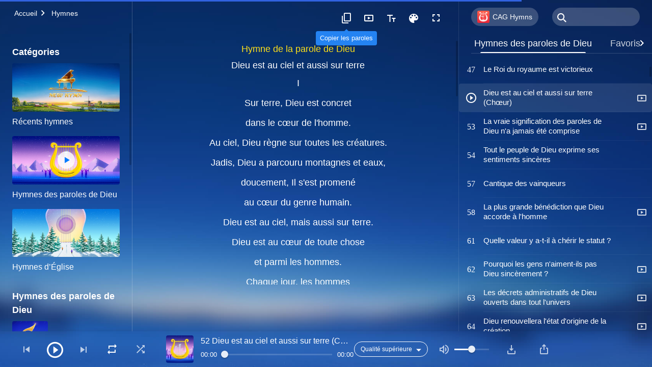

--- FILE ---
content_type: text/html; charset=UTF-8
request_url: https://fr.godfootsteps.org/wp-admin/admin-ajax.php
body_size: 38750
content:
[{"ID":2401,"album":"hymns-of-god-word","cat":"hymns-of-god-word","date":"2020-04-01","high":"kingdom-descends-upon-world.m4a","fluent":"kingdom-descends-upon-world.m4a","link":"https:\/\/fr.godfootsteps.org\/kingdom-descends-upon-world.html","lrc":"kingdom-descends-upon-world.lrc","number":"1","platform":"YouTube","poster":"shxg-150.jpg","title":"Hymne du royaume (I) Le royaume est descendu dans le monde","videoID":"IIuA4Ag0xg0","isNew":0,"timestamp":1585699200},{"ID":1283,"album":"hymns-of-god-word","cat":"hymns-of-god-word","date":"2018-12-28","high":"God-is-come-God-is-king.m4a","fluent":"God-is-come-God-is-king.m4a","link":"https:\/\/fr.godfootsteps.org\/God-is-come-God-is-king.html","lrc":"God-is-come-God-is-king.lrc","number":"2","platform":"YouTube","poster":"shxg-150.jpg","title":"Hymne du royaume (II) Dieu est venu, Dieu est Roi\t","videoID":"u8NYJ-1xnj8","isNew":0,"timestamp":1545955200},{"ID":2105,"album":"hymns-of-god-word","cat":"hymns-of-god-word","date":"2023-06-12","high":"all-people-shout-for-joy.m4a","fluent":"all-people-shout-for-joy.m4a","link":"https:\/\/fr.godfootsteps.org\/all-people-shout-for-joy.html","lrc":"all-people-shout-for-joy.lrc","number":"3","platform":"YouTube","poster":"shxg-150.jpg","title":"Hymne du royaume (III) Peuples, criez de joie !","videoID":"5JtOHFFOtZ0","isNew":0,"timestamp":1686574614},{"ID":2983,"album":"hymns-of-god-word","cat":"hymns-of-god-word","date":"2025-09-09","high":"we-have-been-caught-up-before-throne.m4a","fluent":"we-have-been-caught-up-before-throne.m4a","link":"https:\/\/fr.godfootsteps.org\/we-have-been-caught-up-before-throne.html","lrc":"we-have-been-caught-up-before-throne.lrc","number":"5","platform":"YouTube","poster":"shxg-150.jpg","title":"Nous avons \u00e9t\u00e9 enlev\u00e9s devant le tr\u00f4ne","videoID":"aos5vq1O56o","isNew":0,"timestamp":1757406951},{"ID":1688,"album":"hymns-of-god-word","cat":"hymns-of-god-word","date":"2025-09-09","high":"almighty-god-has-been-seated-on-the-glorious-throne.m4a","fluent":"almighty-god-has-been-seated-on-the-glorious-throne.m4a","link":"https:\/\/fr.godfootsteps.org\/almighty-god-has-been-seated-on-the-glorious-throne.html","lrc":"almighty-god-has-been-seated-on-the-glorious-throne.lrc","number":"6","platform":"YouTube","poster":"shxg-150.jpg","title":"Dieu Tout-Puissant est assis sur le tr\u00f4ne glorieux","videoID":"YHxV6B-bOpo","isNew":0,"timestamp":1757406952},{"ID":1342,"album":"hymns-of-god-word","cat":"hymns-of-god-word","date":"2025-09-09","high":"let-God-have-dominion.m4a","fluent":"let-God-have-dominion.m4a","link":"https:\/\/fr.godfootsteps.org\/let-God-have-dominion.html","lrc":"let-God-have-dominion.lrc","number":"9","platform":"","poster":"shxg-150.jpg","title":"La survenue de la maladie est l'amour de Dieu","videoID":"","isNew":0,"timestamp":1757406952},{"ID":1289,"album":"hymns-of-god-word","cat":"hymns-of-god-word","date":"2025-09-09","high":"Holy-Spiritual-body-has-appeared.m4a","fluent":"Holy-Spiritual-body-has-appeared.m4a","link":"https:\/\/fr.godfootsteps.org\/Holy-Spiritual-body-has-appeared.html","lrc":"Holy-Spiritual-body-has-appeared.lrc","number":"13","platform":"YouTube","poster":"shxg-150.jpg","title":"Le corps saint et spirituel de Dieu Tout-Puissant est apparu (Ch\u0153ur)","videoID":"Z3xI-zRHvts","isNew":0,"timestamp":1757406952},{"ID":2674,"album":"hymns-of-god-word","cat":"hymns-of-god-word","date":"2025-09-09","high":"God-s-sheep-hear-His-voice.m4a","fluent":"God-s-sheep-hear-His-voice.m4a","link":"https:\/\/fr.godfootsteps.org\/God-s-sheep-hear-His-voice.html","lrc":"God-s-sheep-hear-His-voice.lrc","number":"14","platform":"","poster":"shxg-150.jpg","title":"Les brebis de Dieu entendent Sa voix","videoID":"","isNew":0,"timestamp":1757406952},{"ID":1448,"album":"hymns-of-god-word","cat":"hymns-of-god-word","date":"2025-09-09","high":"God-s-reminder-to-man.m4a","fluent":"God-s-reminder-to-man.m4a","link":"https:\/\/fr.godfootsteps.org\/God-s-reminder-to-man.html","lrc":"God-s-reminder-to-man.lrc","number":"16","platform":"YouTube","poster":"shxg-150.jpg","title":"Le rappel de Dieu \u00e0 l'homme","videoID":"60okNaD22lU","isNew":0,"timestamp":1757406952},{"ID":1849,"album":"hymns-of-god-word","cat":"hymns-of-god-word","date":"2025-09-09","high":"whole-earth-rejoice-praise-God.m4a","fluent":"whole-earth-rejoice-praise-God.m4a","link":"https:\/\/fr.godfootsteps.org\/whole-earth-rejoice-praise-God.html","lrc":"whole-earth-rejoice-praise-God.lrc","number":"18","platform":"YouTube","poster":"shxg-150.jpg","title":"La terre enti\u00e8re se r\u00e9jouit et loue Dieu","videoID":"qzgW0Mi_J_Q","isNew":0,"timestamp":1757406952},{"ID":1265,"album":"hymns-of-god-word","cat":"hymns-of-god-word","date":"2025-09-09","high":"time-lost-will-never-come.m4a","fluent":"time-lost-will-never-come.m4a","link":"https:\/\/fr.godfootsteps.org\/time-lost-will-never-come.html","lrc":"time-lost-will-never-come.lrc","number":"19","platform":"YouTube","poster":"shxg-150.jpg","title":"Le temps perdu ne reviendra jamais","videoID":"pVEpYPjTRE0","isNew":0,"timestamp":1757406952},{"ID":2414,"album":"hymns-of-god-word","cat":"hymns-of-god-word","date":"2025-09-09","high":"seven-thunders-come-forth.m4a","fluent":"seven-thunders-come-forth.m4a","link":"https:\/\/fr.godfootsteps.org\/seven-thunders-come-forth.html","lrc":"seven-thunders-come-forth.lrc","number":"20","platform":"YouTube","poster":"shxg-150.jpg","title":"Sept tonnerres surgissent du tr\u00f4ne","videoID":"QdGSmTOJQ94","isNew":0,"timestamp":1757406952},{"ID":1860,"album":"hymns-of-god-word","cat":"hymns-of-god-word","date":"2025-09-09","high":"God-s-kingdom-has-appeared.m4a","fluent":"God-s-kingdom-has-appeared.m4a","link":"https:\/\/fr.godfootsteps.org\/God-s-kingdom-has-appeared.html","lrc":"God-s-kingdom-has-appeared.lrc","number":"21","platform":"YouTube","poster":"shxg-150.jpg","title":"Le royaume de Dieu est apparu sur terre","videoID":"6LVK2Q1im90","isNew":0,"timestamp":1757406952},{"ID":2703,"album":"hymns-of-god-word","cat":"hymns-of-god-word","date":"2025-09-09","high":"seven-trumpets-sound-again.m4a","fluent":"seven-trumpets-sound-again.m4a","link":"https:\/\/fr.godfootsteps.org\/seven-trumpets-sound-again.html","lrc":"seven-trumpets-sound-again.lrc","number":"22","platform":"","poster":"shxg-150.jpg","title":"Les sept trompettes de Dieu sonnent de nouveau","videoID":"","isNew":0,"timestamp":1757406952},{"ID":1247,"album":"hymns-of-god-word","cat":"hymns-of-god-word","date":"2025-10-02","high":"all-mysteries-been-unveiled.m4a","fluent":"all-mysteries-been-unveiled.m4a","link":"https:\/\/fr.godfootsteps.org\/all-mysteries-been-unveiled.html","lrc":"all-mysteries-been-unveiled.lrc","number":"25","platform":"","poster":"shxg-150.jpg","title":"Tous les myst\u00e8res ont \u00e9t\u00e9 r\u00e9v\u00e9l\u00e9s","videoID":"","isNew":0,"timestamp":1759398291},{"ID":1308,"album":"hymns-of-god-word","cat":"hymns-of-god-word","date":"2025-09-09","high":"rise-up-cooperate-with-God.m4a","fluent":"rise-up-cooperate-with-God.m4a","link":"https:\/\/fr.godfootsteps.org\/rise-up-cooperate-with-God.html","lrc":"rise-up-cooperate-with-God.lrc","number":"29","platform":"YouTube","poster":"shxg-150.jpg","title":"L\u00e8ve-toi. Coop\u00e8re avec Dieu","videoID":"ywUJKktbnWo","isNew":0,"timestamp":1757406952},{"ID":1316,"album":"hymns-of-god-word","cat":"hymns-of-god-word","date":"2025-09-09","high":"God-has-returned-with-victory.m4a","fluent":"God-has-returned-with-victory.m4a","link":"https:\/\/fr.godfootsteps.org\/God-has-returned-with-victory.html","lrc":"God-has-returned-with-victory.lrc","number":"30","platform":"YouTube","poster":"shxg-150.jpg","title":"Dieu est revenu victorieux (Ch\u0153ur)","videoID":"rc3lAsOHlfc","isNew":0,"timestamp":1757406952},{"ID":2285,"album":"hymns-of-god-word","cat":"hymns-of-god-word","date":"2025-09-09","high":"God-s-judgment-is-fully-revealed.m4a","fluent":"God-s-judgment-is-fully-revealed.m4a","link":"https:\/\/fr.godfootsteps.org\/God-s-judgment-is-fully-revealed.html","lrc":"God-s-judgment-is-fully-revealed.lrc","number":"31","platform":"YouTube","poster":"shxg-150.jpg","title":"Le jugement de Dieu est enti\u00e8rement r\u00e9v\u00e9l\u00e9","videoID":"oEH2mMfnEJQ","isNew":0,"timestamp":1757406952},{"ID":2709,"album":"hymns-of-god-word","cat":"hymns-of-god-word","date":"2025-09-09","high":"after-God-has-returned-to-zion.m4a","fluent":"after-God-has-returned-to-zion.m4a","link":"https:\/\/fr.godfootsteps.org\/after-God-has-returned-to-zion.html","lrc":"after-God-has-returned-to-zion.lrc","number":"33","platform":"YouTube","poster":"shxg-150.jpg","title":"Apr\u00e8s le retour de Dieu \u00e0 Sion","videoID":"Dj1gIXoOu-Q","isNew":0,"timestamp":1757406952},{"ID":1367,"album":"hymns-of-god-word","cat":"hymns-of-god-word","date":"2025-09-09","high":"all-things-are-in-God-s-hand-1.m4a","fluent":"all-things-are-in-God-s-hand-1.m4a","link":"https:\/\/fr.godfootsteps.org\/all-things-are-in-God-s-hand-1.html","lrc":"all-things-are-in-God-s-hand-1.lrc","number":"34","platform":"","poster":"shxg-150.jpg","title":"Toutes choses sont dans la main de Dieu (Ch\u0153ur)","videoID":"","isNew":0,"timestamp":1757406952},{"ID":2747,"album":"hymns-of-god-word","cat":"hymns-of-god-word","date":"2025-09-09","high":"those-believe-in-God-but-defy-Him.m4a","fluent":"those-believe-in-God-but-defy-Him.m4a","link":"https:\/\/fr.godfootsteps.org\/those-believe-in-God-but-defy-Him.html","lrc":"those-believe-in-God-but-defy-Him.lrc","number":"36","platform":"","poster":"shxg-150.jpg","title":"La fin de ceux qui croient en Dieu mais Le d\u00e9fient","videoID":"","isNew":0,"timestamp":1757406952},{"ID":2527,"album":"hymns-of-god-word","cat":"hymns-of-god-word","date":"2025-09-09","high":"submit-to-God-s-orchestrations-2.m4a","fluent":"submit-to-God-s-orchestrations-2.m4a","link":"https:\/\/fr.godfootsteps.org\/submit-to-God-s-orchestrations-2.html","lrc":"submit-to-God-s-orchestrations-2.lrc","number":"37","platform":"YouTube","poster":"shxg-150.jpg","title":"Pouvez-vous vraiment vous soumettre aux orchestrations de Dieu ?","videoID":"sE8872042AA","isNew":0,"timestamp":1757406952},{"ID":1762,"album":"hymns-of-god-word","cat":"hymns-of-god-word","date":"2025-09-09","high":"god-deeds-fill-the-vast-expanse-of-the-universe.m4a","fluent":"god-deeds-fill-the-vast-expanse-of-the-universe.m4a","link":"https:\/\/fr.godfootsteps.org\/god-deeds-fill-the-vast-expanse-of-the-universe.html","lrc":"god-deeds-fill-the-vast-expanse-of-the-universe.lrc","number":"38","platform":"","poster":"shxg-150.jpg","title":"Les actes de Dieu remplissent la vaste e\u0301tendue de l'univers","videoID":"","isNew":0,"timestamp":1757406952},{"ID":2785,"album":"hymns-of-god-word","cat":"hymns-of-god-word","date":"2025-09-09","high":"peters-attitude-toward-trials.m4a","fluent":"peters-attitude-toward-trials.m4a","link":"https:\/\/fr.godfootsteps.org\/peters-attitude-toward-trials.html","lrc":"peters-attitude-toward-trials.lrc","number":"41","platform":"","poster":"shxg-150.jpg","title":"L\u2019attitude de Pierre face aux \u00e9preuves","videoID":"","isNew":0,"timestamp":1757406952},{"ID":1119,"album":"hymns-of-god-word","cat":"hymns-of-god-word","date":"2025-09-09","high":"peter-knew-God-best.m4a","fluent":"peter-knew-God-best.m4a","link":"https:\/\/fr.godfootsteps.org\/peter-knew-God-best.html","lrc":"peter-knew-God-best.lrc","number":"44","platform":"YouTube","poster":"shxg-150.jpg","title":"Pierre connaissait Dieu le mieux","videoID":"iyexHMa4dNY","isNew":1,"timestamp":1757406952},{"ID":1651,"album":"hymns-of-god-word","cat":"hymns-of-god-word","date":"2025-09-09","high":"offer-up-loyalty-in-God-s-house.m4a","fluent":"offer-up-loyalty-in-God-s-house.m4a","link":"https:\/\/fr.godfootsteps.org\/offer-up-loyalty-in-God-s-house.html","lrc":"offer-up-loyalty-in-God-s-house.lrc","number":"45","platform":"YouTube","poster":"shxg-150.jpg","title":"Offre ta fid\u00e9lit\u00e9 \u00e0 la maison de Dieu","videoID":"5q1029V4NP0","isNew":0,"timestamp":1757406952},{"ID":3194,"album":"hymns-of-god-word","cat":"hymns-of-god-word","date":"2025-09-09","high":"king-of-kingdom-is-victorious.m4a","fluent":"king-of-kingdom-is-victorious.m4a","link":"https:\/\/fr.godfootsteps.org\/king-of-kingdom-is-victorious.html","lrc":"king-of-kingdom-is-victorious.lrc","number":"47","platform":"","poster":"shxg-150.jpg","title":"Le Roi du royaume est victorieux","videoID":"","isNew":0,"timestamp":1757406952},{"ID":1250,"album":"hymns-of-god-word","cat":"hymns-of-god-word","date":"2025-09-09","high":"god-is-in-heaven-and-also-on-earth-1.m4a","fluent":"god-is-in-heaven-and-also-on-earth-1.m4a","link":"https:\/\/fr.godfootsteps.org\/god-is-in-heaven-and-also-on-earth-1.html","lrc":"god-is-in-heaven-and-also-on-earth-1.lrc","number":"52","platform":"YouTube","poster":"shxg-150.jpg","title":"Dieu est au ciel et aussi sur terre (Ch\u0153ur)","videoID":"8tSFCwJgar8","isNew":0,"timestamp":1757406952},{"ID":1137,"album":"hymns-of-god-word","cat":"hymns-of-god-word","date":"2025-09-09","high":"true-meaning-of-God-s-words.m4a","fluent":"true-meaning-of-God-s-words.m4a","link":"https:\/\/fr.godfootsteps.org\/true-meaning-of-God-s-words.html","lrc":"true-meaning-of-God-s-words.lrc","number":"53","platform":"YouTube","poster":"shxg-150.jpg","title":"La vraie signification des paroles de Dieu n'a jamais \u00e9t\u00e9 comprise","videoID":"xK26M6n67D8","isNew":1,"timestamp":1757406952},{"ID":1739,"album":"hymns-of-god-word","cat":"hymns-of-god-word","date":"2025-09-09","high":"all-god-people-give-vent-to-their-feelings.m4a","fluent":"all-god-people-give-vent-to-their-feelings.m4a","link":"https:\/\/fr.godfootsteps.org\/all-god-people-give-vent-to-their-feelings.html","lrc":"all-god-people-give-vent-to-their-feelings.lrc","number":"54","platform":"","poster":"shxg-150.jpg","title":"Tout le peuple de Dieu exprime ses sentiments sinc\u00e8res","videoID":"","isNew":0,"timestamp":1757406952},{"ID":1718,"album":"hymns-of-god-word","cat":"hymns-of-god-word","date":"2025-09-09","high":"song-of-the-overcomers.m4a","fluent":"song-of-the-overcomers.m4a","link":"https:\/\/fr.godfootsteps.org\/song-of-the-overcomers.html","lrc":"song-of-the-overcomers.lrc","number":"57","platform":"","poster":"shxg-150.jpg","title":"Cantique des vainqueurs","videoID":"","isNew":0,"timestamp":1757406952},{"ID":2546,"album":"hymns-of-god-word","cat":"hymns-of-god-word","date":"2025-09-09","high":"the-greatest-blessing-that-god-bestows-upon-man.m4a","fluent":"the-greatest-blessing-that-god-bestows-upon-man.m4a","link":"https:\/\/fr.godfootsteps.org\/the-greatest-blessing-that-god-bestows-upon-man.html","lrc":"the-greatest-blessing-that-god-bestows-upon-man.lrc","number":"58","platform":"YouTube","poster":"shxg-150.jpg","title":"La plus grande be\u0301ne\u0301diction que Dieu accorde a\u0300 l'homme","videoID":"0lpf5WZWYMc","isNew":0,"timestamp":1757406952},{"ID":3597,"album":"hymns-of-god-word","cat":"hymns-of-god-word","date":"2026-01-07","high":"what-value-in-cherishing-status.m4a","fluent":"what-value-in-cherishing-status.m4a","link":"https:\/\/fr.godfootsteps.org\/what-value-in-cherishing-status.html","lrc":"what-value-in-cherishing-status.lrc","number":"61","platform":"","poster":"shxg-150.jpg","title":"Quelle valeur y a-t-il \u00e0 ch\u00e9rir le statut ?","videoID":"","isNew":0,"timestamp":1767814957},{"ID":2438,"album":"hymns-of-god-word","cat":"hymns-of-god-word","date":"2025-09-09","high":"why-dont-love-God.m4a","fluent":"why-dont-love-God.m4a","link":"https:\/\/fr.godfootsteps.org\/why-dont-love-God.html","lrc":"why-dont-love-God.lrc","number":"62","platform":"YouTube","poster":"shxg-150.jpg","title":"Pourquoi les gens n'aiment-ils pas Dieu sinc\u00e8rement ?","videoID":"y7U7J1_h7yU","isNew":0,"timestamp":1757406952},{"ID":2055,"album":"hymns-of-god-word","cat":"hymns-of-god-word","date":"2025-09-09","high":"God-s-open-administration.m4a","fluent":"God-s-open-administration.m4a","link":"https:\/\/fr.godfootsteps.org\/God-s-open-administration.html","lrc":"God-s-open-administration.lrc","number":"63","platform":"YouTube","poster":"shxg-150.jpg","title":"Les d\u00e9crets administratifs de Dieu ouverts dans tout l'univers","videoID":"feBgayDXbRg","isNew":0,"timestamp":1757406952},{"ID":1827,"album":"hymns-of-god-word","cat":"hymns-of-god-word","date":"2025-09-09","high":"restore-former-state-of-creation.m4a","fluent":"restore-former-state-of-creation.m4a","link":"https:\/\/fr.godfootsteps.org\/restore-former-state-of-creation.html","lrc":"restore-former-state-of-creation.lrc","number":"64","platform":"YouTube","poster":"shxg-150.jpg","title":"Dieu renouvellera l'\u00e9tat d'origine de la cr\u00e9ation","videoID":"4FFwNt8G1aY","isNew":0,"timestamp":1757406952},{"ID":3143,"album":"hymns-of-god-word","cat":"hymns-of-god-word","date":"2025-09-09","high":"God-s-righteous-judgment-approaches.m4a","fluent":"God-s-righteous-judgment-approaches.m4a","link":"https:\/\/fr.godfootsteps.org\/God-s-righteous-judgment-approaches.html","lrc":"God-s-righteous-judgment-approaches.lrc","number":"65","platform":"","poster":"shxg-150.jpg","title":"Le jugement juste de Dieu s'approche de l'univers tout entier","videoID":"","isNew":0,"timestamp":1757406952},{"ID":1616,"album":"hymns-of-god-word","cat":"hymns-of-god-word","date":"2025-09-09","high":"God-correct-injustices-of-world.m4a","fluent":"God-correct-injustices-of-world.m4a","link":"https:\/\/fr.godfootsteps.org\/God-correct-injustices-of-world.html","lrc":"God-correct-injustices-of-world.lrc","number":"66","platform":"YouTube","poster":"shxg-150.jpg","title":"Dieu corrigera les injustices du monde humain","videoID":"TZaKzzziBuc","isNew":0,"timestamp":1757406952},{"ID":2432,"album":"hymns-of-god-word","cat":"hymns-of-god-word","date":"2025-12-05","high":"who-can-care-for-God-s-will.m4a","fluent":"who-can-care-for-God-s-will.m4a","link":"https:\/\/fr.godfootsteps.org\/who-can-care-for-God-s-will.html","lrc":"who-can-care-for-God-s-will.lrc","number":"67","platform":"","poster":"shxg-150.jpg","title":"Qui fait preuve de consid\u00e9ration envers les intentions de Dieu ?","videoID":"","isNew":0,"timestamp":1764967858},{"ID":2004,"album":"hymns-of-god-word","cat":"hymns-of-god-word","date":"2025-09-09","high":"achieved-through-God-s-word.m4a","fluent":"achieved-through-God-s-word.m4a","link":"https:\/\/fr.godfootsteps.org\/achieved-through-God-s-word.html","lrc":"achieved-through-God-s-word.lrc","number":"68","platform":"","poster":"shxg-150.jpg","title":"Tout est accompli \u00e0 travers la parole de Dieu","videoID":"","isNew":0,"timestamp":1757406952},{"ID":2431,"album":"hymns-of-god-word","cat":"hymns-of-god-word","date":"2025-09-09","high":"God-reigns-in-the-kingdom.m4a","fluent":"God-reigns-in-the-kingdom.m4a","link":"https:\/\/fr.godfootsteps.org\/God-reigns-in-the-kingdom.html","lrc":"God-reigns-in-the-kingdom.lrc","number":"69","platform":"YouTube","poster":"shxg-150.jpg","title":"Dieu r\u00e8gne dans le royaume","videoID":"6Y1IIeLCXdo","isNew":0,"timestamp":1757406952},{"ID":1279,"album":"hymns-of-god-word","cat":"hymns-of-god-word","date":"2025-09-09","high":"movement-of-God-s-work-2.m4a","fluent":"movement-of-God-s-work-2.m4a","link":"https:\/\/fr.godfootsteps.org\/movement-of-God-s-work-2.html","lrc":"movement-of-God-s-work-2.lrc","number":"70","platform":"YouTube","poster":"shxg-150.jpg","title":"Le mouvement de l'\u0153uvre de Dieu dans l'univers","videoID":"oz2JJ-2VA-g","isNew":0,"timestamp":1757406952},{"ID":3355,"album":"hymns-of-god-word","cat":"hymns-of-god-word","date":"2025-09-09","high":"God-s-will-never-change.m4a","fluent":"God-s-will-never-change.m4a","link":"https:\/\/fr.godfootsteps.org\/God-s-will-never-change.html","lrc":"God-s-will-never-change.lrc","number":"71","platform":"","poster":"shxg-150.jpg","title":"La volont\u00e9 de Dieu envers les humains ne changera jamais","videoID":"","isNew":0,"timestamp":1757406952},{"ID":2078,"album":"hymns-of-god-word","cat":"hymns-of-god-word","date":"2025-12-13","high":"God-has-wrought-new-work.m4a","fluent":"God-has-wrought-new-work.m4a","link":"https:\/\/fr.godfootsteps.org\/God-has-wrought-new-work.html","lrc":"God-has-wrought-new-work.lrc","number":"72","platform":"","poster":"shxg-150.jpg","title":"Dieu a accompli une nouvelle \u0153uvre dans tout l'univers et au-dessus de lui","videoID":"","isNew":0,"timestamp":1765639530},{"ID":3325,"album":"hymns-of-god-word","cat":"hymns-of-god-word","date":"2025-10-13","high":"great-red-dragon-collapses.m4a","fluent":"great-red-dragon-collapses.m4a","link":"https:\/\/fr.godfootsteps.org\/great-red-dragon-collapses.html","lrc":"great-red-dragon-collapses.lrc","number":"75","platform":"","poster":"shxg-150.jpg","title":"Plus le peuple de Dieu gagne en maturit\u00e9, plus le grand dragon rouge s'effondre","videoID":"","isNew":0,"timestamp":1760386259},{"ID":3003,"album":"hymns-of-god-word","cat":"hymns-of-god-word","date":"2025-09-09","high":"scene-of-God-s-wrath.m4a","fluent":"scene-of-God-s-wrath.m4a","link":"https:\/\/fr.godfootsteps.org\/scene-of-God-s-wrath.html","lrc":"scene-of-God-s-wrath.lrc","number":"77","platform":"","poster":"shxg-150.jpg","title":"La sc\u00e8ne de la col\u00e8re de Dieu","videoID":"","isNew":0,"timestamp":1757406952},{"ID":1118,"album":"hymns-of-god-word","cat":"hymns-of-god-word","date":"2025-09-25","high":"at-the-mercy-of-God.m4a","fluent":"at-the-mercy-of-God.m4a","link":"https:\/\/fr.godfootsteps.org\/at-the-mercy-of-God.html","lrc":"at-the-mercy-of-God.lrc","number":"79","platform":"","poster":"shxg-150.jpg","title":"Un \u00eatre cr\u00e9\u00e9 devrait \u00eatre \u00e0 la merci de l'orchestration de Dieu","videoID":"","isNew":1,"timestamp":1758824333},{"ID":2283,"album":"hymns-of-god-word","cat":"hymns-of-god-word","date":"2025-09-09","high":"loves-God-with-heart-mind-strength.m4a","fluent":"loves-God-with-heart-mind-strength.m4a","link":"https:\/\/fr.godfootsteps.org\/loves-God-with-heart-mind-strength.html","lrc":"loves-God-with-heart-mind-strength.lrc","number":"80","platform":"YouTube","poster":"shxg-150.jpg","title":"Dieu esp\u00e8re que l'homme L'aime de tout son c\u0153ur, de toute son \u00e2me et de toutes ses forces","videoID":"Qs4lmN2aKgs","isNew":0,"timestamp":1757406952},{"ID":3385,"album":"hymns-of-god-word","cat":"hymns-of-god-word","date":"2025-09-09","high":"know-God-s-loveliness.m4a","fluent":"know-God-s-loveliness.m4a","link":"https:\/\/fr.godfootsteps.org\/know-God-s-loveliness.html","lrc":"know-God-s-loveliness.lrc","number":"81","platform":"","poster":"shxg-150.jpg","title":"Puissions-nous conna\u00eetre la bont\u00e9 de Dieu","videoID":"","isNew":0,"timestamp":1757406952},{"ID":1862,"album":"hymns-of-god-word","cat":"hymns-of-god-word","date":"2025-09-09","high":"God-makes-perfect-is-faith.m4a","fluent":"God-makes-perfect-is-faith.m4a","link":"https:\/\/fr.godfootsteps.org\/God-makes-perfect-is-faith.html","lrc":"God-makes-perfect-is-faith.lrc","number":"83","platform":"YouTube","poster":"shxg-150.jpg","title":"Ce que Dieu rend parfaite, c'est la foi","videoID":"xXhDAo4BSn0","isNew":0,"timestamp":1757406952},{"ID":2341,"album":"hymns-of-god-word","cat":"hymns-of-god-word","date":"2025-09-09","high":"right-track-of-belief-in-God.m4a","fluent":"right-track-of-belief-in-God.m4a","link":"https:\/\/fr.godfootsteps.org\/right-track-of-belief-in-God.html","lrc":"right-track-of-belief-in-God.lrc","number":"84","platform":"","poster":"shxg-150.jpg","title":"Es-tu entr\u00e9 dans le droit chemin de la foi en Dieu ?","videoID":"","isNew":0,"timestamp":1757406952},{"ID":2558,"album":"hymns-of-god-word","cat":"hymns-of-god-word","date":"2025-09-09","high":"cannot-serve-God-unless-disposition-changes.m4a","fluent":"cannot-serve-God-unless-disposition-changes.m4a","link":"https:\/\/fr.godfootsteps.org\/cannot-serve-God-unless-disposition-changes.html","lrc":"cannot-serve-God-unless-disposition-changes.lrc","number":"86","platform":"YouTube","poster":"shxg-150.jpg","title":"Servir Dieu est impossible sans un changement de temp\u00e9rament","videoID":"PIA7X4V2ypI","isNew":0,"timestamp":1757406953},{"ID":1300,"album":"hymns-of-god-word","cat":"hymns-of-god-word","date":"2025-09-09","high":"give-up-religious-notions.m4a","fluent":"give-up-religious-notions.m4a","link":"https:\/\/fr.godfootsteps.org\/give-up-religious-notions.html","lrc":"give-up-religious-notions.lrc","number":"87","platform":"YouTube","poster":"shxg-150.jpg","title":"Abandonne les notions religieuses pour \u00eatre perfectionn\u00e9 par Dieu","videoID":"jXtB2GZ-60o","isNew":0,"timestamp":1757406953},{"ID":2529,"album":"hymns-of-god-word","cat":"hymns-of-god-word","date":"2025-09-09","high":"a-faith-God-does-not-praise.m4a","fluent":"a-faith-God-does-not-praise.m4a","link":"https:\/\/fr.godfootsteps.org\/a-faith-God-does-not-praise.html","lrc":"a-faith-God-does-not-praise.lrc","number":"88","platform":"YouTube","poster":"shxg-150.jpg","title":"Une foi que Dieu ne loue pas","videoID":"9LwmTEZGXvU","isNew":0,"timestamp":1757406953},{"ID":2440,"album":"hymns-of-god-word","cat":"hymns-of-god-word","date":"2025-09-09","high":"proper-relationships-with-others.m4a","fluent":"proper-relationships-with-others.m4a","link":"https:\/\/fr.godfootsteps.org\/proper-relationships-with-others.html","lrc":"proper-relationships-with-others.lrc","number":"90","platform":"YouTube","poster":"shxg-150.jpg","title":"Vis selon les paroles de Dieu pour avoir de bonnes relations avec les autres","videoID":"3dw4Pgzvbhw","isNew":0,"timestamp":1757406953},{"ID":1593,"album":"hymns-of-god-word","cat":"hymns-of-god-word","date":"2025-09-09","high":"likeness-of-those-used-by-God.m4a","fluent":"likeness-of-those-used-by-God.m4a","link":"https:\/\/fr.godfootsteps.org\/likeness-of-those-used-by-God.html","lrc":"likeness-of-those-used-by-God.lrc","number":"91","platform":"YouTube","poster":"shxg-150.jpg","title":"Portrait des personnes utilis\u00e9es par Dieu","videoID":"gzTDrM33_C4","isNew":0,"timestamp":1757406953},{"ID":2504,"album":"hymns-of-god-word","cat":"hymns-of-god-word","date":"2025-09-09","high":"be-quiet-before-God.m4a","fluent":"be-quiet-before-God.m4a","link":"https:\/\/fr.godfootsteps.org\/be-quiet-before-God.html","lrc":"be-quiet-before-God.lrc","number":"92","platform":"","poster":"shxg-150.jpg","title":"Comment \u00eatre paisible devant Dieu","videoID":"","isNew":0,"timestamp":1757406953},{"ID":2439,"album":"hymns-of-god-word","cat":"hymns-of-god-word","date":"2025-09-09","high":"God-perfects-those-who-love-Him.m4a","fluent":"God-perfects-those-who-love-Him.m4a","link":"https:\/\/fr.godfootsteps.org\/God-perfects-those-who-love-Him.html","lrc":"God-perfects-those-who-love-Him.lrc","number":"93","platform":"YouTube","poster":"shxg-150.jpg","title":"Dieu perfectionne seulement ceux qui L'aiment vraiment","videoID":"kJCItPY1gao","isNew":0,"timestamp":1757406953},{"ID":3148,"album":"hymns-of-god-word","cat":"hymns-of-god-word","date":"2025-09-09","high":"God-s-promises-to-those-who-perfected.m4a","fluent":"God-s-promises-to-those-who-perfected.m4a","link":"https:\/\/fr.godfootsteps.org\/God-s-promises-to-those-who-perfected.html","lrc":"God-s-promises-to-those-who-perfected.lrc","number":"95","platform":"","poster":"shxg-150.jpg","title":"Les promesses de Dieu \u00e0 ceux qui ont \u00e9t\u00e9 rendus parfaits","videoID":"","isNew":0,"timestamp":1757406953},{"ID":1127,"album":"hymns-of-god-word","cat":"hymns-of-god-word","date":"2025-09-09","high":"God-s-intimates.m4a","fluent":"God-s-intimates.m4a","link":"https:\/\/fr.godfootsteps.org\/God-s-intimates.html","lrc":"God-s-intimates.lrc","number":"96","platform":"YouTube","poster":"shxg-150.jpg","title":"Seuls les intimes de Dieu sont dignes de Le servir","videoID":"Lw8RChhrjYA","isNew":1,"timestamp":1757406953},{"ID":1867,"album":"hymns-of-god-word","cat":"hymns-of-god-word","date":"2025-12-26","high":"emulate-the-Lord-Jesus.m4a","fluent":"emulate-the-Lord-Jesus.m4a","link":"https:\/\/fr.godfootsteps.org\/emulate-the-Lord-Jesus.html","lrc":"emulate-the-Lord-Jesus.lrc","number":"97","platform":"","poster":"shxg-150.jpg","title":"Imiter le Seigneur J\u00e9sus","videoID":"","isNew":0,"timestamp":1766776356},{"ID":2556,"album":"hymns-of-god-word","cat":"hymns-of-god-word","date":"2025-09-09","high":"serve-God-give-Him-heart.m4a","fluent":"serve-God-give-Him-heart.m4a","link":"https:\/\/fr.godfootsteps.org\/serve-God-give-Him-heart.html","lrc":"serve-God-give-Him-heart.lrc","number":"98","platform":"YouTube","poster":"shxg-150.jpg","title":"Pour servir Dieu, tu dois Lui donner ton c\u0153ur","videoID":"GofvDNb2xgY","isNew":0,"timestamp":1757406953},{"ID":1800,"album":"hymns-of-god-word","cat":"hymns-of-god-word","date":"2025-09-09","high":"principle-of-the-holy-spirits-work.m4a","fluent":"principle-of-the-holy-spirits-work.m4a","link":"https:\/\/fr.godfootsteps.org\/principle-of-the-holy-spirits-work.html","lrc":"principle-of-the-holy-spirits-work.lrc","number":"99","platform":"YouTube","poster":"shxg-150.jpg","title":"Le principe de l'\u0153uvre du Saint-Esprit","videoID":"ibuX0SnG-0s","isNew":0,"timestamp":1757406953},{"ID":2328,"album":"hymns-of-god-word","cat":"hymns-of-god-word","date":"2025-09-09","high":"people-gained-by-God.m4a","fluent":"people-gained-by-God.m4a","link":"https:\/\/fr.godfootsteps.org\/people-gained-by-God.html","lrc":"people-gained-by-God.lrc","number":"100","platform":"YouTube","poster":"shxg-150.jpg","title":"Les personnes gagn\u00e9es par Dieu poss\u00e8dent la r\u00e9alit\u00e9 de la v\u00e9rit\u00e9","videoID":"ZE2BVH405og","isNew":0,"timestamp":1757406953},{"ID":2555,"album":"hymns-of-god-word","cat":"hymns-of-god-word","date":"2025-09-09","high":"God-surely-make-man-complete.m4a","fluent":"God-surely-make-man-complete.m4a","link":"https:\/\/fr.godfootsteps.org\/God-surely-make-man-complete.html","lrc":"God-surely-make-man-complete.lrc","number":"102","platform":"YouTube","poster":"shxg-150.jpg","title":"Crois que Dieu rendra certainement l'homme complet","videoID":"JofxUcBTw2Y","isNew":0,"timestamp":1757406953},{"ID":2672,"album":"hymns-of-god-word","cat":"hymns-of-god-word","date":"2025-09-09","high":"reality-comes-by-practicing-God-s-words.m4a","fluent":"reality-comes-by-practicing-God-s-words.m4a","link":"https:\/\/fr.godfootsteps.org\/reality-comes-by-practicing-God-s-words.html","lrc":"reality-comes-by-practicing-God-s-words.lrc","number":"103","platform":"","poster":"shxg-150.jpg","title":"La r\u00e9alit\u00e9 ne vient qu'en pratiquant les paroles de Dieu","videoID":"","isNew":0,"timestamp":1757406953},{"ID":1857,"album":"hymns-of-god-word","cat":"hymns-of-god-word","date":"2025-09-09","high":"more-practice-truth-faster-progress.m4a","fluent":"more-practice-truth-faster-progress.m4a","link":"https:\/\/fr.godfootsteps.org\/more-practice-truth-faster-progress.html","lrc":"more-practice-truth-faster-progress.lrc","number":"104","platform":"YouTube","poster":"shxg-150.jpg","title":"Plus vous pratiquez la v\u00e9rit\u00e9, plus vite vous progressez dans la vie","videoID":"NYYr5cRFfow","isNew":0,"timestamp":1757406953},{"ID":2065,"album":"hymns-of-god-word","cat":"hymns-of-god-word","date":"2025-09-09","high":"suffering-for-practicing-the-truth.m4a","fluent":"suffering-for-practicing-the-truth.m4a","link":"https:\/\/fr.godfootsteps.org\/suffering-for-practicing-the-truth.html","lrc":"suffering-for-practicing-the-truth.lrc","number":"105","platform":"YouTube","poster":"shxg-150.jpg","title":"Souffrir pour pratiquer la v\u00e9rit\u00e9 est tr\u00e8s significatif","videoID":"XwWq2eSKgro","isNew":0,"timestamp":1757406953},{"ID":3064,"album":"hymns-of-god-word","cat":"hymns-of-god-word","date":"2025-09-09","high":"God-uses-words-to-conquer-universe.m4a","fluent":"God-uses-words-to-conquer-universe.m4a","link":"https:\/\/fr.godfootsteps.org\/God-uses-words-to-conquer-universe.html","lrc":"God-uses-words-to-conquer-universe.lrc","number":"107","platform":"YouTube","poster":"shxg-150.jpg","title":"Dieu utilise des paroles pour conqu\u00e9rir l'univers tout entier dans les derniers jours","videoID":"dX-uOitH4UM","isNew":0,"timestamp":1757406953},{"ID":1602,"album":"hymns-of-god-word","cat":"hymns-of-god-word","date":"2025-09-09","high":"none-can-depart-from-God-s-word.m4a","fluent":"none-can-depart-from-God-s-word.m4a","link":"https:\/\/fr.godfootsteps.org\/none-can-depart-from-God-s-word.html","lrc":"none-can-depart-from-God-s-word.lrc","number":"108","platform":"","poster":"shxg-150.jpg","title":"Personne ne peut se d\u00e9tacher de la parole de Dieu","videoID":"","isNew":0,"timestamp":1757406953},{"ID":2746,"album":"hymns-of-god-word","cat":"hymns-of-god-word","date":"2025-09-09","high":"the-day-of-God-s-glory.m4a","fluent":"the-day-of-God-s-glory.m4a","link":"https:\/\/fr.godfootsteps.org\/the-day-of-God-s-glory.html","lrc":"the-day-of-God-s-glory.lrc","number":"109","platform":"","poster":"shxg-150.jpg","title":"Le jour de la gloire de Dieu","videoID":"","isNew":0,"timestamp":1757406953},{"ID":1989,"album":"hymns-of-god-word","cat":"hymns-of-god-word","date":"2025-09-09","high":"establish-normal-relations-with-god.m4a","fluent":"establish-normal-relations-with-god.m4a","link":"https:\/\/fr.godfootsteps.org\/establish-normal-relations-with-god.html","lrc":"establish-normal-relations-with-god.lrc","number":"110","platform":"","poster":"shxg-150.jpg","title":"Comment entretenir une relation normale avec Dieu","videoID":"","isNew":0,"timestamp":1757406953},{"ID":1809,"album":"hymns-of-god-word","cat":"hymns-of-god-word","date":"2025-09-09","high":"normal-relationship-with-God.m4a","fluent":"normal-relationship-with-God.m4a","link":"https:\/\/fr.godfootsteps.org\/normal-relationship-with-God.html","lrc":"normal-relationship-with-God.lrc","number":"111","platform":"YouTube","poster":"shxg-150.jpg","title":"C'est important d'avoir une relation normale avec Dieu","videoID":"Li5VrruD2Tg","isNew":0,"timestamp":1757406953},{"ID":2126,"album":"hymns-of-god-word","cat":"hymns-of-god-word","date":"2025-09-09","high":"have-relationship-with-God.m4a","fluent":"have-relationship-with-God.m4a","link":"https:\/\/fr.godfootsteps.org\/have-relationship-with-God.html","lrc":"have-relationship-with-God.lrc","number":"112","platform":"YouTube","poster":"shxg-150.jpg","title":"As-tu une relation normale avec Dieu ?","videoID":"dwmn-rzSd4c","isNew":0,"timestamp":1757406953},{"ID":1312,"album":"hymns-of-god-word","cat":"hymns-of-god-word","date":"2025-09-09","high":"real-meaning-of-the-incarnation.m4a","fluent":"real-meaning-of-the-incarnation.m4a","link":"https:\/\/fr.godfootsteps.org\/real-meaning-of-the-incarnation.html","lrc":"real-meaning-of-the-incarnation.lrc","number":"115","platform":"","poster":"shxg-150.jpg","title":"Le Dieu concret appara\u00eet parmi les hommes","videoID":"","isNew":0,"timestamp":1757406953},{"ID":1723,"album":"hymns-of-god-word","cat":"hymns-of-god-word","date":"2025-09-09","high":"only-by-working-in-the-flesh.m4a","fluent":"only-by-working-in-the-flesh.m4a","link":"https:\/\/fr.godfootsteps.org\/only-by-working-in-the-flesh.html","lrc":"only-by-working-in-the-flesh.lrc","number":"116","platform":"YouTube","poster":"shxg-150.jpg","title":"Ce n'est qu'en \u0153uvrant dans la chair que Dieu peut gagner l'humanit\u00e9","videoID":"B3KlE8UZU3s","isNew":0,"timestamp":1757406953},{"ID":1358,"album":"hymns-of-god-word","cat":"hymns-of-god-word","date":"2025-10-10","high":"God-judges-and-perfects-man.m4a","fluent":"God-judges-and-perfects-man.m4a","link":"https:\/\/fr.godfootsteps.org\/God-judges-and-perfects-man.html","lrc":"God-judges-and-perfects-man.lrc","number":"117","platform":"","poster":"shxg-150.jpg","title":"Dieu juge et perfectionne l'homme par Sa parole dans les derniers jours (Version 1)","videoID":"","isNew":0,"timestamp":1760115102},{"ID":3565,"album":"hymns-of-god-word","cat":"hymns-of-god-word","date":"2025-10-10","high":"God-judges-and-perfects-man-2.m4a","fluent":"God-judges-and-perfects-man-2.m4a","link":"https:\/\/fr.godfootsteps.org\/God-judges-and-perfects-man-2.html","lrc":"God-judges-and-perfects-man-2.lrc","number":"117","platform":"","poster":"shxg-150.jpg","title":"Dieu juge et perfectionne l'homme par Sa parole dans les derniers jours (Version 2)","videoID":"","isNew":0,"timestamp":1760115157},{"ID":1879,"album":"hymns-of-god-word","cat":"hymns-of-god-word","date":"2025-09-09","high":"different-age-different-divine-work.m4a","fluent":"different-age-different-divine-work.m4a","link":"https:\/\/fr.godfootsteps.org\/different-age-different-divine-work.html","lrc":"different-age-different-divine-work.lrc","number":"118","platform":"YouTube","poster":"shxg-150.jpg","title":"\u00c9poque diff\u00e9rente, \u0153uvre divine diff\u00e9rente","videoID":"Is2U_CB6F2Y","isNew":0,"timestamp":1757406953},{"ID":1766,"album":"hymns-of-god-word","cat":"hymns-of-god-word","date":"2025-09-09","high":"witnesses.m4a","fluent":"witnesses.m4a","link":"https:\/\/fr.godfootsteps.org\/witnesses.html","lrc":"witnesses.lrc","number":"120","platform":"YouTube","poster":"shxg-150.jpg","title":"Vous \u00eates ceux qui recevront l'h\u00e9ritage de Dieu","videoID":"qx6X5UEAC-Y","isNew":0,"timestamp":1757406953},{"ID":3225,"album":"hymns-of-god-word","cat":"hymns-of-god-word","date":"2025-09-09","high":"make-effort-in-practice-God-s-word.m4a","fluent":"make-effort-in-practice-God-s-word.m4a","link":"https:\/\/fr.godfootsteps.org\/make-effort-in-practice-God-s-word.html","lrc":"make-effort-in-practice-God-s-word.lrc","number":"123","platform":"","poster":"shxg-150.jpg","title":"Efforce-toi de pratiquer la parole de Dieu","videoID":"","isNew":0,"timestamp":1757406953},{"ID":3214,"album":"hymns-of-god-word","cat":"hymns-of-god-word","date":"2025-09-09","high":"waking-up-to-truth-on-deathbed-too-late.m4a","fluent":"waking-up-to-truth-on-deathbed-too-late.m4a","link":"https:\/\/fr.godfootsteps.org\/waking-up-to-truth-on-deathbed-too-late.html","lrc":"waking-up-to-truth-on-deathbed-too-late.lrc","number":"124","platform":"","poster":"shxg-150.jpg","title":"Il est trop tard pour s'\u00e9veiller \u00e0 la v\u00e9rit\u00e9 sur son lit de mort","videoID":"","isNew":0,"timestamp":1757406953},{"ID":1709,"album":"hymns-of-god-word","cat":"hymns-of-god-word","date":"2025-09-09","high":"spontaneous-love-for-God-2.m4a","fluent":"spontaneous-love-for-God-2.m4a","link":"https:\/\/fr.godfootsteps.org\/spontaneous-love-for-God-2.html","lrc":"spontaneous-love-for-God-2.lrc","number":"125","platform":"YouTube","poster":"shxg-150.jpg","title":"Tu dois chercher \u00e0 avoir un amour spontan\u00e9 pour Dieu","videoID":"-VA_Hqrna9A","isNew":0,"timestamp":1757406953},{"ID":1453,"album":"hymns-of-god-word","cat":"hymns-of-god-word","date":"2025-09-09","high":"God-s-glory-shines-from-east.m4a","fluent":"God-s-glory-shines-from-east.m4a","link":"https:\/\/fr.godfootsteps.org\/God-s-glory-shines-from-east.html","lrc":"God-s-glory-shines-from-east.lrc","number":"127","platform":"","poster":"shxg-150.jpg","title":"La gloire de Dieu brille depuis l'Est","videoID":"","isNew":0,"timestamp":1757406953},{"ID":1275,"album":"hymns-of-god-word","cat":"hymns-of-god-word","date":"2025-09-09","high":"God-has-appeared-in-the-east.m4a","fluent":"God-has-appeared-in-the-east.m4a","link":"https:\/\/fr.godfootsteps.org\/God-has-appeared-in-the-east.html","lrc":"God-has-appeared-in-the-east.lrc","number":"128","platform":"YouTube","poster":"shxg-150.jpg","title":"Dieu est apparu \u00e0 l'Est du monde dans la gloire (Ch\u0153ur)","videoID":"J2ChZv58CPk","isNew":0,"timestamp":1757406953},{"ID":2063,"album":"hymns-of-god-word","cat":"hymns-of-god-word","date":"2025-09-09","high":"have-work-of-Holy-Spirit.m4a","fluent":"have-work-of-Holy-Spirit.m4a","link":"https:\/\/fr.godfootsteps.org\/have-work-of-Holy-Spirit.html","lrc":"have-work-of-Holy-Spirit.lrc","number":"129","platform":"","poster":"shxg-150.jpg","title":"Vivre selon les paroles de Dieu pour recevoir l'\u0153uvre du Saint-Esprit","videoID":"","isNew":0,"timestamp":1757406953},{"ID":2798,"album":"hymns-of-god-word","cat":"hymns-of-god-word","date":"2025-09-09","high":"cast-off-influence-of-darkness.m4a","fluent":"cast-off-influence-of-darkness.m4a","link":"https:\/\/fr.godfootsteps.org\/cast-off-influence-of-darkness.html","lrc":"cast-off-influence-of-darkness.lrc","number":"130","platform":"","poster":"shxg-150.jpg","title":"Lib\u00e8re-toi de l'influence des t\u00e9n\u00e8bres pour \u00eatre lou\u00e9 par Dieu","videoID":"","isNew":0,"timestamp":1757406953},{"ID":1425,"album":"hymns-of-god-word","cat":"hymns-of-god-word","date":"2025-09-09","high":"the-path-of-belief-in-God.m4a","fluent":"the-path-of-belief-in-God.m4a","link":"https:\/\/fr.godfootsteps.org\/the-path-of-belief-in-God.html","lrc":"the-path-of-belief-in-God.lrc","number":"133","platform":"YouTube","poster":"shxg-150.jpg","title":"Le chemin de foi en Dieu est le chemin de l'amour pour Lui","videoID":"lBbpyBWlzpU","isNew":0,"timestamp":1757406953},{"ID":1927,"album":"hymns-of-god-word","cat":"hymns-of-god-word","date":"2025-09-09","high":"turn-heart-to-God-to-love-Him.m4a","fluent":"turn-heart-to-God-to-love-Him.m4a","link":"https:\/\/fr.godfootsteps.org\/turn-heart-to-God-to-love-Him.html","lrc":"turn-heart-to-God-to-love-Him.lrc","number":"134","platform":"YouTube","poster":"shxg-150.jpg","title":"Tourne ton c\u0153ur enti\u00e8rement vers Dieu pour pouvoir L'aimer","videoID":"hpFnrOghhbE","isNew":0,"timestamp":1757406953},{"ID":3387,"album":"hymns-of-god-word","cat":"hymns-of-god-word","date":"2025-09-09","high":"determined-to-love-God.m4a","fluent":"determined-to-love-God.m4a","link":"https:\/\/fr.godfootsteps.org\/determined-to-love-God.html","lrc":"determined-to-love-God.lrc","number":"135","platform":"","poster":"shxg-150.jpg","title":"Je suis d\u00e9termin\u00e9e \u00e0 aimer Dieu","videoID":"","isNew":0,"timestamp":1757406953},{"ID":1174,"album":"hymns-of-god-word","cat":"hymns-of-god-word","date":"2025-09-09","high":"true-prayer.m4a","fluent":"true-prayer.m4a","link":"https:\/\/fr.godfootsteps.org\/true-prayer.html","lrc":"true-prayer.lrc","number":"136","platform":"YouTube","poster":"shxg-150.jpg","title":"La vraie pri\u00e8re","videoID":"9M49HAF-amU","isNew":0,"timestamp":1757406953},{"ID":1911,"album":"hymns-of-god-word","cat":"hymns-of-god-word","date":"2025-09-09","high":"the-significance-of-prayer.mp3","fluent":"the-significance-of-prayer.mp3","link":"https:\/\/fr.godfootsteps.org\/the-significance-of-prayer.html","lrc":"the-significance-of-prayer.lrc","number":"137","platform":"YouTube","poster":"shxg-150.jpg","title":"Le sens de la pri\u00e8re","videoID":"pAVzqidRQGw","isNew":0,"timestamp":1757406953},{"ID":1770,"album":"hymns-of-god-word","cat":"hymns-of-god-word","date":"2025-09-09","high":"enter-into-the-true-prayer.m4a","fluent":"enter-into-the-true-prayer.m4a","link":"https:\/\/fr.godfootsteps.org\/enter-into-the-true-prayer.html","lrc":"enter-into-the-true-prayer.lrc","number":"138","platform":"","poster":"shxg-150.jpg","title":"Comment peut-on entrer dans la vraie pri\u00e8re ?","videoID":"","isNew":0,"timestamp":1757406953},{"ID":1807,"album":"hymns-of-god-word","cat":"hymns-of-god-word","date":"2025-11-14","high":"the-effect-of-true-prayer.m4a","fluent":"the-effect-of-true-prayer.m4a","link":"https:\/\/fr.godfootsteps.org\/the-effect-of-true-prayer.html","lrc":"the-effect-of-true-prayer.lrc","number":"139","platform":"","poster":"shxg-150.jpg","title":"L'effet de la vraie pri\u00e8re","videoID":"","isNew":0,"timestamp":1763161577},{"ID":2340,"album":"hymns-of-god-word","cat":"hymns-of-god-word","date":"2025-09-09","high":"speak-heart-in-prayer.m4a","fluent":"speak-heart-in-prayer.m4a","link":"https:\/\/fr.godfootsteps.org\/speak-heart-in-prayer.html","lrc":"speak-heart-in-prayer.lrc","number":"140","platform":"YouTube","poster":"shxg-150.jpg","title":"Sois sinc\u00e8re dans tes pri\u00e8res et tu recevras l'\u0153uvre du Saint-Esprit","videoID":"ZPKWrrB8i1Y","isNew":0,"timestamp":1757406953},{"ID":2074,"album":"hymns-of-god-word","cat":"hymns-of-god-word","date":"2025-09-09","high":"follow-the-holy-spirits-new-work.m4a","fluent":"follow-the-holy-spirits-new-work.m4a","link":"https:\/\/fr.godfootsteps.org\/follow-the-holy-spirits-new-work.html","lrc":"follow-the-holy-spirits-new-work.lrc","number":"141","platform":"YouTube","poster":"shxg-150.jpg","title":"Suivre la nouvelle \u0153uvre du Saint-Esprit pour gagner la louange de Dieu","videoID":"EXQmRPdXWEg","isNew":0,"timestamp":1757406953},{"ID":1248,"album":"hymns-of-god-word","cat":"hymns-of-god-word","date":"2025-09-09","high":"follow-God-s-present-work.m4a","fluent":"follow-God-s-present-work.m4a","link":"https:\/\/fr.godfootsteps.org\/follow-God-s-present-work.html","lrc":"follow-God-s-present-work.lrc","number":"142","platform":"YouTube","poster":"shxg-150.jpg","title":"Suis-tu l'\u0153uvre que Dieu fait maintenant ?","videoID":"FdNTWEMwVWE","isNew":0,"timestamp":1757406953},{"ID":2427,"album":"hymns-of-god-word","cat":"hymns-of-god-word","date":"2025-09-09","high":"cannot-disappoint-God-s-will.m4a","fluent":"cannot-disappoint-God-s-will.m4a","link":"https:\/\/fr.godfootsteps.org\/cannot-disappoint-God-s-will.html","lrc":"cannot-disappoint-God-s-will.lrc","number":"144","platform":"YouTube","poster":"shxg-150.jpg","title":"Vous ne pouvez d\u00e9cevoir la volont\u00e9 de Dieu","videoID":"fz5YtGtgH4M","isNew":0,"timestamp":1757406953},{"ID":1763,"album":"hymns-of-god-word","cat":"hymns-of-god-word","date":"2025-09-09","high":"living-for-god-has-the-most-value.m4a","fluent":"living-for-god-has-the-most-value.m4a","link":"https:\/\/fr.godfootsteps.org\/living-for-god-has-the-most-value.html","lrc":"living-for-god-has-the-most-value.lrc","number":"145","platform":"YouTube","poster":"shxg-150.jpg","title":"La vie v\u00e9cue pour accomplir la volont\u00e9 de Dieu est la vie la plus riche de sens","videoID":"YZiKp-KiQY0","isNew":0,"timestamp":1757406953},{"ID":2101,"album":"hymns-of-god-word","cat":"hymns-of-god-word","date":"2025-09-09","high":"Holy-Spirit-works-more.m4a","fluent":"Holy-Spirit-works-more.m4a","link":"https:\/\/fr.godfootsteps.org\/Holy-Spirit-works-more.html","lrc":"Holy-Spirit-works-more.lrc","number":"147","platform":"YouTube","poster":"shxg-150.jpg","title":"Le Saint-Esprit \u0153uvre davantage en ceux qui aspirent \u00e0 la perfection","videoID":"qWbpJGGfAGw","isNew":0,"timestamp":1757406954},{"ID":1154,"album":"hymns-of-god-word","cat":"hymns-of-god-word","date":"2025-09-09","high":"quiet-before-God-focus-on-life.m4a","fluent":"quiet-before-God-focus-on-life.m4a","link":"https:\/\/fr.godfootsteps.org\/quiet-before-God-focus-on-life.html","lrc":"quiet-before-God-focus-on-life.lrc","number":"149","platform":"YouTube","poster":"shxg-150.jpg","title":"Seuls Ceux Qui Sont Silencieux Devant Dieu Se Concentrent Sur La Vie","videoID":"gDWhH34eGwY","isNew":1,"timestamp":1757406954},{"ID":2247,"album":"hymns-of-god-word","cat":"hymns-of-god-word","date":"2025-09-09","high":"quieting-your-heart-before-God.m4a","fluent":"quieting-your-heart-before-God.m4a","link":"https:\/\/fr.godfootsteps.org\/quieting-your-heart-before-God.html","lrc":"quieting-your-heart-before-God.lrc","number":"150","platform":"","poster":"shxg-150.jpg","title":"Vous devez vous focaliser sur l'apaisement de votre c\u0153ur devant Dieu","videoID":"","isNew":0,"timestamp":1757406954},{"ID":1537,"album":"hymns-of-god-word","cat":"hymns-of-god-word","date":"2025-09-09","high":"way-to-quieten-heart-before-God.m4a","fluent":"way-to-quieten-heart-before-God.m4a","link":"https:\/\/fr.godfootsteps.org\/way-to-quieten-heart-before-God.html","lrc":"way-to-quieten-heart-before-God.lrc","number":"151","platform":"YouTube","poster":"shxg-150.jpg","title":"Comment calmer ton c\u0153ur devant Dieu","videoID":"FjYvji5CJn8","isNew":0,"timestamp":1757406954},{"ID":1238,"album":"hymns-of-god-word","cat":"hymns-of-god-word","date":"2025-09-09","high":"being-quiet-before-God.m4a","fluent":"being-quiet-before-God.m4a","link":"https:\/\/fr.godfootsteps.org\/being-quiet-before-God.html","lrc":"being-quiet-before-God.lrc","number":"152","platform":"YouTube","poster":"shxg-150.jpg","title":"Pratique le silence devant Dieu","videoID":"06aqS-aFE18","isNew":0,"timestamp":1757406954},{"ID":1441,"album":"hymns-of-god-word","cat":"hymns-of-god-word","date":"2025-09-09","high":"quieting-your-heart-before-God-2.m4a","fluent":"quieting-your-heart-before-God-2.m4a","link":"https:\/\/fr.godfootsteps.org\/quieting-your-heart-before-God-2.html","lrc":"quieting-your-heart-before-God-2.lrc","number":"153","platform":"","poster":"shxg-150.jpg","title":"Les fruits de calmer ton c\u0153ur devant Dieu","videoID":"","isNew":0,"timestamp":1757406954},{"ID":1369,"album":"hymns-of-god-word","cat":"hymns-of-god-word","date":"2025-09-09","high":"more-burden-more-easily-perfected.m4a","fluent":"more-burden-more-easily-perfected.m4a","link":"https:\/\/fr.godfootsteps.org\/more-burden-more-easily-perfected.html","lrc":"more-burden-more-easily-perfected.lrc","number":"154","platform":"YouTube","poster":"shxg-150.jpg","title":"Porte un fardeau plus lourd pour \u00eatre plus facilement perfectionn\u00e9 par Dieu","videoID":"gV42JXZc1S8","isNew":0,"timestamp":1757406954},{"ID":1147,"album":"hymns-of-god-word","cat":"hymns-of-god-word","date":"2025-09-09","high":"cherish-God-s-word-are-blessed.m4a","fluent":"cherish-God-s-word-are-blessed.m4a","link":"https:\/\/fr.godfootsteps.org\/cherish-God-s-word-are-blessed.html","lrc":"cherish-God-s-word-are-blessed.lrc","number":"158","platform":"YouTube","poster":"shxg-150.jpg","title":"Ceux qui ch\u00e9rissent la Parole de Dieu sont b\u00e9nis","videoID":"g2u4MKTvEp8","isNew":1,"timestamp":1757406954},{"ID":1304,"album":"hymns-of-god-word","cat":"hymns-of-god-word","date":"2025-09-09","high":"accept-God-s-observation.m4a","fluent":"accept-God-s-observation.m4a","link":"https:\/\/fr.godfootsteps.org\/accept-God-s-observation.html","lrc":"accept-God-s-observation.lrc","number":"159","platform":"YouTube","poster":"shxg-150.jpg","title":"Accepte que Dieu t'observe en toutes choses","videoID":"Nqnkdr3MNo0","isNew":0,"timestamp":1757406954},{"ID":1245,"album":"hymns-of-god-word","cat":"hymns-of-god-word","date":"2025-09-09","high":"obey-work-of-the-Spirit.m4a","fluent":"obey-work-of-the-Spirit.m4a","link":"https:\/\/fr.godfootsteps.org\/obey-work-of-the-Spirit.html","lrc":"obey-work-of-the-Spirit.lrc","number":"160","platform":"YouTube","poster":"shxg-150.jpg","title":"Ob\u00e9is \u00e0 l'oeuvre du Saint-Esprit pour suivre jusqu'\u00e0 la fin","videoID":"9NKuqF0DxQA","isNew":0,"timestamp":1757406954},{"ID":2327,"album":"hymns-of-god-word","cat":"hymns-of-god-word","date":"2025-09-09","high":"obey-Holy-Spirit-s-work.m4a","fluent":"obey-Holy-Spirit-s-work.m4a","link":"https:\/\/fr.godfootsteps.org\/obey-Holy-Spirit-s-work.html","lrc":"obey-Holy-Spirit-s-work.lrc","number":"162","platform":"YouTube","poster":"shxg-150.jpg","title":"Ob\u00e9is \u00e0 l'\u0153uvre du Saint-Esprit et tu seras sur le chemin de la perfection","videoID":"TyLmK-2VAWw","isNew":0,"timestamp":1757406954},{"ID":2292,"album":"hymns-of-god-word","cat":"hymns-of-god-word","date":"2025-09-09","high":"requirements-must-meet.m4a","fluent":"requirements-must-meet.m4a","link":"https:\/\/fr.godfootsteps.org\/requirements-must-meet.html","lrc":"requirements-must-meet.lrc","number":"163","platform":"YouTube","poster":"shxg-150.jpg","title":"Les conditions \u00e0 remplir afin d'\u00eatre perfectionn\u00e9","videoID":"XR43QH-2r5Y","isNew":0,"timestamp":1757406954},{"ID":2249,"album":"hymns-of-god-word","cat":"hymns-of-god-word","date":"2025-09-09","high":"God-perfects-man-by-words.m4a","fluent":"God-perfects-man-by-words.m4a","link":"https:\/\/fr.godfootsteps.org\/God-perfects-man-by-words.html","lrc":"God-perfects-man-by-words.lrc","number":"167","platform":"","poster":"shxg-150.jpg","title":"Dans l'\u00e8re du R\u00e8gne, Dieu perfectionne l'homme par des paroles","videoID":"","isNew":0,"timestamp":1757406954},{"ID":1424,"album":"hymns-of-god-word","cat":"hymns-of-god-word","date":"2025-09-09","high":"importance-of-God-s-word.m4a","fluent":"importance-of-God-s-word.m4a","link":"https:\/\/fr.godfootsteps.org\/importance-of-God-s-word.html","lrc":"importance-of-God-s-word.lrc","number":"168","platform":"YouTube","poster":"shxg-150.jpg","title":"L'importance des paroles de Dieu","videoID":"WxQGGGu51LE","isNew":0,"timestamp":1757406954},{"ID":1292,"album":"hymns-of-god-word","cat":"hymns-of-god-word","date":"2025-09-09","high":"know-God-through-work-of-words.m4a","fluent":"know-God-through-work-of-words.m4a","link":"https:\/\/fr.godfootsteps.org\/know-God-through-work-of-words.html","lrc":"know-God-through-work-of-words.lrc","number":"169","platform":"","poster":"shxg-150.jpg","title":"Les gens connaissent mieux Dieu par l'\u0153uvre des paroles","videoID":"","isNew":0,"timestamp":1757406954},{"ID":1299,"album":"hymns-of-god-word","cat":"hymns-of-god-word","date":"2025-10-01","high":"God-s-words-as-reality-of-life.m4a","fluent":"God-s-words-as-reality-of-life.m4a","link":"https:\/\/fr.godfootsteps.org\/God-s-words-as-reality-of-life.html","lrc":"God-s-words-as-reality-of-life.lrc","number":"170","platform":"","poster":"shxg-150.jpg","title":"La cl\u00e9 de la foi est d'accepter les paroles de Dieu comme la vie-r\u00e9alit\u00e9","videoID":"","isNew":0,"timestamp":1759342067},{"ID":1826,"album":"hymns-of-god-word","cat":"hymns-of-god-word","date":"2025-09-09","high":"God-accomplishes-all-through-word.m4a","fluent":"God-accomplishes-all-through-word.m4a","link":"https:\/\/fr.godfootsteps.org\/God-accomplishes-all-through-word.html","lrc":"God-accomplishes-all-through-word.lrc","number":"172","platform":"","poster":"shxg-150.jpg","title":"Dans les derniers jours, Dieu accomplit tout essentiellement par la parole","videoID":"","isNew":0,"timestamp":1757406954},{"ID":2732,"album":"hymns-of-god-word","cat":"hymns-of-god-word","date":"2025-09-09","high":"perfects-man-with-words.m4a","fluent":"perfects-man-with-words.m4a","link":"https:\/\/fr.godfootsteps.org\/perfects-man-with-words.html","lrc":"perfects-man-with-words.lrc","number":"173","platform":"","poster":"shxg-150.jpg","title":"Dieu incarn\u00e9 des derniers jours perfectionne l'homme principalement avec des paroles","videoID":"","isNew":0,"timestamp":1757406954},{"ID":2103,"album":"hymns-of-god-word","cat":"hymns-of-god-word","date":"2025-09-09","high":"equipping-with-God-s-words.m4a","fluent":"equipping-with-God-s-words.m4a","link":"https:\/\/fr.godfootsteps.org\/equipping-with-God-s-words.html","lrc":"equipping-with-God-s-words.lrc","number":"174","platform":"YouTube","poster":"shxg-150.jpg","title":"T'\u00e9quiper des paroles de Dieu est ta priorit\u00e9","videoID":"Jxi20XvKVqs","isNew":0,"timestamp":1757406954},{"ID":1525,"album":"hymns-of-god-word","cat":"hymns-of-god-word","date":"2025-09-09","high":"obey-God-become-flesh-2.m4a","fluent":"obey-God-become-flesh-2.m4a","link":"https:\/\/fr.godfootsteps.org\/obey-God-become-flesh-2.html","lrc":"obey-God-become-flesh-2.lrc","number":"175","platform":"YouTube","poster":"shxg-150.jpg","title":"Ob\u00e9is \u00e0 Dieu devenu chair pour \u00eatre perfectionn\u00e9","videoID":"mvXo01vXBJg","isNew":0,"timestamp":1757406954},{"ID":1340,"album":"hymns-of-god-word","cat":"hymns-of-god-word","date":"2025-10-28","high":"how-to-be-perfected.m4a","fluent":"how-to-be-perfected.m4a","link":"https:\/\/fr.godfootsteps.org\/how-to-be-perfected.html","lrc":"how-to-be-perfected.lrc","number":"176","platform":"","poster":"shxg-150.jpg","title":"Comment \u00eatre perfectionn\u00e9","videoID":"","isNew":0,"timestamp":1761689919},{"ID":1837,"album":"hymns-of-god-word","cat":"hymns-of-god-word","date":"2025-09-09","high":"what-believers-in-God-should-seek.m4a","fluent":"what-believers-in-God-should-seek.m4a","link":"https:\/\/fr.godfootsteps.org\/what-believers-in-God-should-seek.html","lrc":"what-believers-in-God-should-seek.lrc","number":"178","platform":"","poster":"shxg-150.jpg","title":"Ce que les croyants devraient poursuivre","videoID":"","isNew":0,"timestamp":1757406954},{"ID":1814,"album":"hymns-of-god-word","cat":"hymns-of-god-word","date":"2025-09-09","high":"trials-call-for-faith.m4a","fluent":"trials-call-for-faith.m4a","link":"https:\/\/fr.godfootsteps.org\/trials-call-for-faith.html","lrc":"trials-call-for-faith.lrc","number":"179","platform":"","poster":"shxg-150.jpg","title":"Les \u00e9preuves requi\u00e8rent la foi","videoID":"","isNew":0,"timestamp":1757406954},{"ID":1923,"album":"hymns-of-god-word","cat":"hymns-of-god-word","date":"2025-09-09","high":"what-is-true-faith.m4a","fluent":"what-is-true-faith.m4a","link":"https:\/\/fr.godfootsteps.org\/what-is-true-faith.html","lrc":"what-is-true-faith.lrc","number":"180","platform":"YouTube","poster":"shxg-150.jpg","title":"Qu'est-ce que la foi ve\u0301ritable ? (Version 1)","videoID":"ej-SUrTyOF8","isNew":0,"timestamp":1757406954},{"ID":3519,"album":"hymns-of-god-word","cat":"hymns-of-god-word","date":"2025-09-09","high":"what-is-true-faith-2.m4a","fluent":"what-is-true-faith-2.m4a","link":"https:\/\/fr.godfootsteps.org\/what-is-true-faith-2.html","lrc":"what-is-true-faith-2.lrc","number":"180","platform":"","poster":"shxg-150.jpg","title":"Qu'est-ce que la foi ve\u0301ritable ? (Version 2)","videoID":"","isNew":0,"timestamp":1757406954},{"ID":3553,"album":"hymns-of-god-word","cat":"hymns-of-god-word","date":"2025-09-09","high":"with-refinement-comes-faith.m4a","fluent":"with-refinement-comes-faith.m4a","link":"https:\/\/fr.godfootsteps.org\/with-refinement-comes-faith.html","lrc":"with-refinement-comes-faith.lrc","number":"183","platform":"","poster":"shxg-150.jpg","title":"La foi ne vient que par l'\u00e9purement","videoID":"","isNew":0,"timestamp":1757449922},{"ID":1871,"album":"hymns-of-god-word","cat":"hymns-of-god-word","date":"2025-09-09","high":"God-s-work-conflicting-with-notions.m4a","fluent":"God-s-work-conflicting-with-notions.m4a","link":"https:\/\/fr.godfootsteps.org\/God-s-work-conflicting-with-notions.html","lrc":"God-s-work-conflicting-with-notions.lrc","number":"184","platform":"YouTube","poster":"shxg-150.jpg","title":"Dieu \u00e9prouve et \u00e9pure l'homme pour le rendre parfait","videoID":"dMWq9o3CaZI","isNew":0,"timestamp":1757406954},{"ID":2561,"album":"hymns-of-god-word","cat":"hymns-of-god-word","date":"2026-01-04","high":"judgment-is-way-to-perfect-man.m4a","fluent":"judgment-is-way-to-perfect-man.m4a","link":"https:\/\/fr.godfootsteps.org\/judgment-is-way-to-perfect-man.html","lrc":"judgment-is-way-to-perfect-man.lrc","number":"185","platform":"","poster":"shxg-150.jpg","title":"Le jugement est le principal moyen utilis\u00e9 par Dieu pour perfectionner l'homme","videoID":"","isNew":0,"timestamp":1767564236},{"ID":1354,"album":"hymns-of-god-word","cat":"hymns-of-god-word","date":"2025-09-09","high":"God-s-judgment-is-love.m4a","fluent":"God-s-judgment-is-love.m4a","link":"https:\/\/fr.godfootsteps.org\/God-s-judgment-is-love.html","lrc":"God-s-judgment-is-love.lrc","number":"186","platform":"YouTube","poster":"shxg-150.jpg","title":"Le jugement de Dieu est amour","videoID":"SYcSGCG2wRE","isNew":0,"timestamp":1757406954},{"ID":1928,"album":"hymns-of-god-word","cat":"hymns-of-god-word","date":"2025-09-09","high":"through-trials-know-God-s-loveliness.m4a","fluent":"through-trials-know-God-s-loveliness.m4a","link":"https:\/\/fr.godfootsteps.org\/through-trials-know-God-s-loveliness.html","lrc":"through-trials-know-God-s-loveliness.lrc","number":"187","platform":"YouTube","poster":"shxg-150.jpg","title":"Seules de douloureuses \u00e9preuves te feront conna\u00eetre la bont\u00e9 de Dieu","videoID":"rnhwgV6MuRM","isNew":0,"timestamp":1757406954},{"ID":2497,"album":"hymns-of-god-word","cat":"hymns-of-god-word","date":"2025-09-09","high":"through-trials-can-truly-love-God.m4a","fluent":"through-trials-can-truly-love-God.m4a","link":"https:\/\/fr.godfootsteps.org\/through-trials-can-truly-love-God.html","lrc":"through-trials-can-truly-love-God.lrc","number":"188","platform":"YouTube","poster":"shxg-150.jpg","title":"Seules les difficult\u00e9s et les \u00e9preuves peuvent te faire v\u00e9ritablement aimer Dieu","videoID":"ZPGuQjJ1JmY","isNew":0,"timestamp":1757406954},{"ID":2325,"album":"hymns-of-god-word","cat":"hymns-of-god-word","date":"2025-09-09","high":"all-God-does-is-to-perfect-man.m4a","fluent":"all-God-does-is-to-perfect-man.m4a","link":"https:\/\/fr.godfootsteps.org\/all-God-does-is-to-perfect-man.html","lrc":"all-God-does-is-to-perfect-man.lrc","number":"189","platform":"YouTube","poster":"shxg-150.jpg","title":"Tout ce que fait Dieu sert \u00e0 perfectionner et \u00e0 aimer l'homme","videoID":"dWW6_bkkQLE","isNew":0,"timestamp":1757406954},{"ID":3150,"album":"hymns-of-god-word","cat":"hymns-of-god-word","date":"2025-09-09","high":"cannot-know-God-by-enjoying-grace.m4a","fluent":"cannot-know-God-by-enjoying-grace.m4a","link":"https:\/\/fr.godfootsteps.org\/cannot-know-God-by-enjoying-grace.html","lrc":"cannot-know-God-by-enjoying-grace.lrc","number":"190","platform":"","poster":"shxg-150.jpg","title":"On ne peut pas connai\u0302tre Dieu en jouissant de Sa gra\u0302ce","videoID":"","isNew":0,"timestamp":1757406954},{"ID":3118,"album":"hymns-of-god-word","cat":"hymns-of-god-word","date":"2025-09-09","high":"more-satisfy-God-more-are-blessed.m4a","fluent":"more-satisfy-God-more-are-blessed.m4a","link":"https:\/\/fr.godfootsteps.org\/more-satisfy-God-more-are-blessed.html","lrc":"more-satisfy-God-more-are-blessed.lrc","number":"191","platform":"","poster":"shxg-150.jpg","title":"Plus tu satisfais Dieu, plus tu seras b\u00e9ni","videoID":"","isNew":0,"timestamp":1757406954},{"ID":1152,"album":"hymns-of-god-word","cat":"hymns-of-god-word","date":"2025-09-09","high":"seek-to-love-God.m4a","fluent":"seek-to-love-God.m4a","link":"https:\/\/fr.godfootsteps.org\/seek-to-love-God.html","lrc":"seek-to-love-God.lrc","number":"192","platform":"YouTube","poster":"shxg-150.jpg","title":"Aussi grande que soit ta souffrance, cherche \u00e0 aimer Dieu","videoID":"miC2uDz-jYA","isNew":1,"timestamp":1757406954},{"ID":1151,"album":"hymns-of-god-word","cat":"hymns-of-god-word","date":"2025-09-09","high":"practicing-truth-requires-real-price.m4a","fluent":"practicing-truth-requires-real-price.m4a","link":"https:\/\/fr.godfootsteps.org\/practicing-truth-requires-real-price.html","lrc":"practicing-truth-requires-real-price.lrc","number":"193","platform":"YouTube","poster":"shxg-150.jpg","title":"Pratiquer la v\u00e9rit\u00e9 requiert un v\u00e9ritable sacrifice","videoID":"UiAiLDbA_nM","isNew":1,"timestamp":1757406954},{"ID":2098,"album":"hymns-of-god-word","cat":"hymns-of-god-word","date":"2025-09-09","high":"practice-truth-bear-witness-in-trials.m4a","fluent":"practice-truth-bear-witness-in-trials.m4a","link":"https:\/\/fr.godfootsteps.org\/practice-truth-bear-witness-in-trials.html","lrc":"practice-truth-bear-witness-in-trials.lrc","number":"194","platform":"YouTube","poster":"shxg-150.jpg","title":"Seuls ceux qui pratiquent la v\u00e9rit\u00e9 peuvent t\u00e9moigner pendant les \u00e9preuves","videoID":"pEScYXsC-bI","isNew":0,"timestamp":1757406954},{"ID":2559,"album":"hymns-of-god-word","cat":"hymns-of-god-word","date":"2025-09-09","high":"forsaking-flesh-is-practicing-truth.m4a","fluent":"forsaking-flesh-is-practicing-truth.m4a","link":"https:\/\/fr.godfootsteps.org\/forsaking-flesh-is-practicing-truth.html","lrc":"forsaking-flesh-is-practicing-truth.lrc","number":"195","platform":"YouTube","poster":"shxg-150.jpg","title":"Renoncer \u00e0 la chair revient \u00e0 pratiquer la v\u00e9rit\u00e9","videoID":"LvqVD8LTTt8","isNew":0,"timestamp":1757406954},{"ID":1262,"album":"hymns-of-god-word","cat":"hymns-of-god-word","date":"2025-09-09","high":"practice-of-forsaking-flesh.m4a","fluent":"practice-of-forsaking-flesh.m4a","link":"https:\/\/fr.godfootsteps.org\/practice-of-forsaking-flesh.html","lrc":"practice-of-forsaking-flesh.lrc","number":"196","platform":"YouTube","poster":"shxg-150.jpg","title":"La pratique du renoncement \u00e0 la chair","videoID":"_0JrXAoEogs","isNew":0,"timestamp":1757406954},{"ID":3198,"album":"hymns-of-god-word","cat":"hymns-of-god-word","date":"2025-10-18","high":"meaning-of-forsaking-flesh.m4a","fluent":"meaning-of-forsaking-flesh.m4a","link":"https:\/\/fr.godfootsteps.org\/meaning-of-forsaking-flesh.html","lrc":"meaning-of-forsaking-flesh.lrc","number":"197","platform":"","poster":"shxg-150.jpg","title":"La signification de la r\u00e9bellion contre la chair","videoID":"","isNew":0,"timestamp":1760824189},{"ID":2282,"album":"hymns-of-god-word","cat":"hymns-of-god-word","date":"2025-09-09","high":"forsake-flesh-to-see-God-s-loveliness.m4a","fluent":"forsake-flesh-to-see-God-s-loveliness.m4a","link":"https:\/\/fr.godfootsteps.org\/forsake-flesh-to-see-God-s-loveliness.html","lrc":"forsake-flesh-to-see-God-s-loveliness.lrc","number":"198","platform":"","poster":"shxg-150.jpg","title":"Ce n'est qu'en se rebellant contre la chair que l'on peut voir l'amabilit\u00e9 de Dieu","videoID":"","isNew":0,"timestamp":1757452963},{"ID":3128,"album":"hymns-of-god-word","cat":"hymns-of-god-word","date":"2025-09-09","high":"bear-witness-to-God.m4a","fluent":"bear-witness-to-God.m4a","link":"https:\/\/fr.godfootsteps.org\/bear-witness-to-God.html","lrc":"bear-witness-to-God.lrc","number":"199","platform":"","poster":"shxg-150.jpg","title":"Vous devez rendre t\u00e9moignage \u00e0 Dieu en toutes choses","videoID":"","isNew":0,"timestamp":1757406954},{"ID":2510,"album":"hymns-of-god-word","cat":"hymns-of-god-word","date":"2025-09-09","high":"bear-witness-for-God.m4a","fluent":"bear-witness-for-God.m4a","link":"https:\/\/fr.godfootsteps.org\/bear-witness-for-God.html","lrc":"bear-witness-for-God.lrc","number":"200","platform":"YouTube","poster":"shxg-150.jpg","title":"Rends t\u00e9moignage \u00e0 Dieu en toutes choses pour Le satisfaire","videoID":"baDeMGKf-f8","isNew":0,"timestamp":1757406954},{"ID":2100,"album":"hymns-of-god-word","cat":"hymns-of-god-word","date":"2025-09-09","high":"not-love-God-is-a-vain-life.m4a","fluent":"not-love-God-is-a-vain-life.m4a","link":"https:\/\/fr.godfootsteps.org\/not-love-God-is-a-vain-life.html","lrc":"not-love-God-is-a-vain-life.lrc","number":"201","platform":"YouTube","poster":"shxg-150.jpg","title":"Croire en Dieu sans L'aimer, c'est vivre en vain","videoID":"VGAIv2gKgGA","isNew":0,"timestamp":1757406954},{"ID":3218,"album":"hymns-of-god-word","cat":"hymns-of-god-word","date":"2025-12-26","high":"only-through-hardship-can-be-perfected.m4a","fluent":"only-through-hardship-can-be-perfected.m4a","link":"https:\/\/fr.godfootsteps.org\/only-through-hardship-can-be-perfected.html","lrc":"only-through-hardship-can-be-perfected.lrc","number":"202","platform":"","poster":"shxg-150.jpg","title":"Tu ne peux \u00eatre perfectionn\u00e9 par Dieu qu'\u00e0 travers les souffrances et l'\u00e9purement","videoID":"","isNew":0,"timestamp":1766776380},{"ID":1420,"album":"hymns-of-god-word","cat":"hymns-of-god-word","date":"2025-09-09","high":"witness-God-must-change-disposition.m4a","fluent":"witness-God-must-change-disposition.m4a","link":"https:\/\/fr.godfootsteps.org\/witness-God-must-change-disposition.html","lrc":"witness-God-must-change-disposition.lrc","number":"205","platform":"YouTube","poster":"shxg-150.jpg","title":"Les t\u00e9moins devant Dieu doivent changer de temp\u00e9rament","videoID":"eLFKXsciVQ0","isNew":0,"timestamp":1757406954},{"ID":2262,"album":"hymns-of-god-word","cat":"hymns-of-god-word","date":"2025-09-09","high":"knowing-Him-is-God-s-requirement.m4a","fluent":"knowing-Him-is-God-s-requirement.m4a","link":"https:\/\/fr.godfootsteps.org\/knowing-Him-is-God-s-requirement.html","lrc":"knowing-Him-is-God-s-requirement.lrc","number":"206","platform":"YouTube","poster":"shxg-150.jpg","title":"Conna\u00eetre Dieu est l'exigence ultime de Dieu envers l'humanit\u00e9","videoID":"Tn9wbohDF-M","isNew":0,"timestamp":1757406954},{"ID":2413,"album":"hymns-of-god-word","cat":"hymns-of-god-word","date":"2025-09-09","high":"come-to-love-God-by-knowing-God.m4a","fluent":"come-to-love-God-by-knowing-God.m4a","link":"https:\/\/fr.godfootsteps.org\/come-to-love-God-by-knowing-God.html","lrc":"come-to-love-God-by-knowing-God.lrc","number":"207","platform":"YouTube","poster":"shxg-150.jpg","title":"L'homme ne peut aimer Dieu qu'en connaissant Dieu","videoID":"NwnYT7ZylOo","isNew":0,"timestamp":1757406955},{"ID":3399,"album":"hymns-of-god-word","cat":"hymns-of-god-word","date":"2025-09-09","high":"loyal-heart-for-God.m4a","fluent":"loyal-heart-for-God.m4a","link":"https:\/\/fr.godfootsteps.org\/loyal-heart-for-God.html","lrc":"loyal-heart-for-God.lrc","number":"208","platform":"","poster":"shxg-150.jpg","title":"Un c\u0153ur fid\u00e8le \u00e0 Dieu","videoID":"","isNew":0,"timestamp":1757406955},{"ID":2786,"album":"hymns-of-god-word","cat":"hymns-of-god-word","date":"2025-09-09","high":"focused-on-knowing-God-practically.m4a","fluent":"focused-on-knowing-God-practically.m4a","link":"https:\/\/fr.godfootsteps.org\/focused-on-knowing-God-practically.html","lrc":"focused-on-knowing-God-practically.lrc","number":"210","platform":"","poster":"shxg-150.jpg","title":"Pierre se concentrait sur une connaissance pratique de Dieu","videoID":"","isNew":0,"timestamp":1757406955},{"ID":2541,"album":"hymns-of-god-word","cat":"hymns-of-god-word","date":"2025-09-09","high":"give-heart-before-God.m4a","fluent":"give-heart-before-God.m4a","link":"https:\/\/fr.godfootsteps.org\/give-heart-before-God.html","lrc":"give-heart-before-God.lrc","number":"211","platform":"","poster":"shxg-150.jpg","title":"Donne ton c\u0153ur devant Dieu si tu crois en Lui","videoID":"","isNew":0,"timestamp":1757406955},{"ID":1836,"album":"hymns-of-god-word","cat":"hymns-of-god-word","date":"2025-09-09","high":"experiencing-gods-refinement.m4a","fluent":"experiencing-gods-refinement.m4a","link":"https:\/\/fr.godfootsteps.org\/experiencing-gods-refinement.html","lrc":"experiencing-gods-refinement.lrc","number":"212","platform":"YouTube","poster":"shxg-150.jpg","title":"L'\u00e9purement de l'homme par Dieu est tr\u00e8s signifiant","videoID":"bhjWtyDouw8","isNew":0,"timestamp":1757406955},{"ID":2794,"album":"hymns-of-god-word","cat":"hymns-of-god-word","date":"2025-09-09","high":"love-God-during-refinement.m4a","fluent":"love-God-during-refinement.m4a","link":"https:\/\/fr.godfootsteps.org\/love-God-during-refinement.html","lrc":"love-God-during-refinement.lrc","number":"213","platform":"","poster":"shxg-150.jpg","title":"Comment aimer Dieu pendant l\u2019\u00e9purement","videoID":"","isNew":0,"timestamp":1757406955},{"ID":1288,"album":"hymns-of-god-word","cat":"hymns-of-god-word","date":"2025-09-12","high":"refinement-is-the-best-way.m4a","fluent":"refinement-is-the-best-way.m4a","link":"https:\/\/fr.godfootsteps.org\/refinement-is-the-best-way.html","lrc":"refinement-is-the-best-way.lrc","number":"214","platform":"","poster":"shxg-150.jpg","title":"L'\u00e9purement est la meilleure fa\u00e7on pour Dieu de perfectionner l'homme","videoID":"","isNew":0,"timestamp":1757714955},{"ID":1449,"album":"hymns-of-god-word","cat":"hymns-of-god-word","date":"2025-09-09","high":"amid-suffering-of-refinement.m4a","fluent":"amid-suffering-of-refinement.m4a","link":"https:\/\/fr.godfootsteps.org\/amid-suffering-of-refinement.html","lrc":"amid-suffering-of-refinement.lrc","number":"215","platform":"YouTube","poster":"shxg-150.jpg","title":"L'amour des gens devient pur seulement en subissant l'amertume pendant l'\u00e9puration","videoID":"TCGzLlo9xWk","isNew":0,"timestamp":1757406955},{"ID":1769,"album":"hymns-of-god-word","cat":"hymns-of-god-word","date":"2025-09-09","high":"blessed-are-those-who-love-god.m4a","fluent":"blessed-are-those-who-love-god.m4a","link":"https:\/\/fr.godfootsteps.org\/blessed-are-those-who-love-god.html","lrc":"blessed-are-those-who-love-god.lrc","number":"216","platform":"","poster":"shxg-150.jpg","title":"B\u00e9nis sont ceux qui aiment Dieu","videoID":"","isNew":0,"timestamp":1757406955},{"ID":2253,"album":"hymns-of-god-word","cat":"hymns-of-god-word","date":"2025-09-09","high":"experience-God-s-loveliness.m4a","fluent":"experience-God-s-loveliness.m4a","link":"https:\/\/fr.godfootsteps.org\/experience-God-s-loveliness.html","lrc":"experience-God-s-loveliness.lrc","number":"217","platform":"YouTube","poster":"shxg-150.jpg","title":"Pour aimer Dieu, tu dois exp\u00e9rimenter Sa beaut\u00e9","videoID":"JCcWuUPOJRs","isNew":0,"timestamp":1757406955},{"ID":2257,"album":"hymns-of-god-word","cat":"hymns-of-god-word","date":"2025-09-09","high":"those-know-God-bear-witness.m4a","fluent":"those-know-God-bear-witness.m4a","link":"https:\/\/fr.godfootsteps.org\/those-know-God-bear-witness.html","lrc":"those-know-God-bear-witness.lrc","number":"218","platform":"YouTube","poster":"shxg-150.jpg","title":"Seuls ceux qui connaissent Dieu peuvent t\u00e9moigner pour Lui","videoID":"2y70jE8XoIM","isNew":0,"timestamp":1757406955},{"ID":2707,"album":"hymns-of-god-word","cat":"hymns-of-god-word","date":"2025-09-09","high":"practice-truth-more-blessed-by-God.m4a","fluent":"practice-truth-more-blessed-by-God.m4a","link":"https:\/\/fr.godfootsteps.org\/practice-truth-more-blessed-by-God.html","lrc":"practice-truth-more-blessed-by-God.lrc","number":"219","platform":"","poster":"shxg-150.jpg","title":"Pratique davantage la v\u00e9rit\u00e9, sois davantage b\u00e9ni par Dieu","videoID":"","isNew":0,"timestamp":1757406955},{"ID":1290,"album":"hymns-of-god-word","cat":"hymns-of-god-word","date":"2025-09-09","high":"living-out-reality-bear-witness.m4a","fluent":"living-out-reality-bear-witness.m4a","link":"https:\/\/fr.godfootsteps.org\/living-out-reality-bear-witness.html","lrc":"living-out-reality-bear-witness.lrc","number":"220","platform":"","poster":"shxg-150.jpg","title":"C'est en vivant la r\u00e9alit\u00e9 que tu peux t\u00e9moigner","videoID":"","isNew":0,"timestamp":1757406955},{"ID":2737,"album":"hymns-of-god-word","cat":"hymns-of-god-word","date":"2025-09-09","high":"has-God-s-word-become-life.m4a","fluent":"has-God-s-word-become-life.m4a","link":"https:\/\/fr.godfootsteps.org\/has-God-s-word-become-life.html","lrc":"has-God-s-word-become-life.lrc","number":"221","platform":"","poster":"shxg-150.jpg","title":"La parole de Dieu est-elle vraiment devenue ta vie ?","videoID":"","isNew":0,"timestamp":1757406955},{"ID":1830,"album":"hymns-of-god-word","cat":"hymns-of-god-word","date":"2025-09-09","high":"God-s-humbleness-is-so-lovable.m4a","fluent":"God-s-humbleness-is-so-lovable.m4a","link":"https:\/\/fr.godfootsteps.org\/God-s-humbleness-is-so-lovable.html","lrc":"God-s-humbleness-is-so-lovable.lrc","number":"222","platform":"","poster":"shxg-150.jpg","title":"L'humilit\u00e9 de Dieu est si aimable","videoID":"","isNew":0,"timestamp":1757406955},{"ID":1775,"album":"hymns-of-god-word","cat":"hymns-of-god-word","date":"2025-10-30","high":"purpose-behind-god-incarnation.mp3","fluent":"purpose-behind-god-incarnation.mp3","link":"https:\/\/fr.godfootsteps.org\/purpose-behind-god-incarnation.html","lrc":"purpose-behind-god-incarnation.lrc","number":"223","platform":"","poster":"shxg-150.jpg","title":"Le but de l'incarnation de Dieu aux derniers jours (Version 1)","videoID":"","isNew":0,"timestamp":1761863925},{"ID":3582,"album":"hymns-of-god-word","cat":"hymns-of-god-word","date":"2025-10-30","high":"purpose-behind-God-s-incarnation.m4a","fluent":"purpose-behind-God-s-incarnation.m4a","link":"https:\/\/fr.godfootsteps.org\/purpose-behind-God-s-incarnation.html","lrc":"purpose-behind-God-s-incarnation.lrc","number":"223","platform":"","poster":"shxg-150.jpg","title":"Le but de l'incarnation de Dieu aux derniers jours (Version 2)","videoID":"","isNew":0,"timestamp":1761863965},{"ID":3066,"album":"hymns-of-god-word","cat":"hymns-of-god-word","date":"2025-09-09","high":"when-Holy-Spirit-works-on-man.m4a","fluent":"when-Holy-Spirit-works-on-man.m4a","link":"https:\/\/fr.godfootsteps.org\/when-Holy-Spirit-works-on-man.html","lrc":"when-Holy-Spirit-works-on-man.lrc","number":"225","platform":"","poster":"shxg-150.jpg","title":"Quand le Saint-Esprit \u0153uvre en l'homme","videoID":"","isNew":0,"timestamp":1757406955},{"ID":3297,"album":"hymns-of-god-word","cat":"hymns-of-god-word","date":"2025-09-09","high":"with-a-God-fearing-heart.m4a","fluent":"with-a-God-fearing-heart.m4a","link":"https:\/\/fr.godfootsteps.org\/with-a-God-fearing-heart.html","lrc":"with-a-God-fearing-heart.lrc","number":"226","platform":"","poster":"shxg-150.jpg","title":"Les hommes devraient croire en Dieu avec un c\u0153ur qui craint Dieu","videoID":"","isNew":0,"timestamp":1757406955},{"ID":2521,"album":"hymns-of-god-word","cat":"hymns-of-god-word","date":"2025-09-09","high":"dont-pursue-truth-cant-follow-till-end.m4a","fluent":"dont-pursue-truth-cant-follow-till-end.m4a","link":"https:\/\/fr.godfootsteps.org\/dont-pursue-truth-cant-follow-till-end.html","lrc":"dont-pursue-truth-cant-follow-till-end.lrc","number":"228","platform":"YouTube","poster":"shxg-150.jpg","title":"Ceux qui ne cherchent pas la v\u00e9rit\u00e9 ne peuvent suivre jusqu'au bout","videoID":"Xm2YLPt2Dj0","isNew":0,"timestamp":1757406955},{"ID":3193,"album":"hymns-of-god-word","cat":"hymns-of-god-word","date":"2025-09-09","high":"what-should-hold-to-during-trials.m4a","fluent":"what-should-hold-to-during-trials.m4a","link":"https:\/\/fr.godfootsteps.org\/what-should-hold-to-during-trials.html","lrc":"what-should-hold-to-during-trials.lrc","number":"229","platform":"","poster":"shxg-150.jpg","title":"Ce que l'homme devrait conserver lors des \u00e9preuves","videoID":"","isNew":0,"timestamp":1757406955},{"ID":1278,"album":"hymns-of-god-word","cat":"hymns-of-god-word","date":"2025-09-09","high":"hold-firm-to-what-must-be-done.m4a","fluent":"hold-firm-to-what-must-be-done.m4a","link":"https:\/\/fr.godfootsteps.org\/hold-firm-to-what-must-be-done.html","lrc":"hold-firm-to-what-must-be-done.lrc","number":"230","platform":"YouTube","poster":"shxg-150.jpg","title":"Tiens-toi fermement \u00e0 ce que l'homme doit faire","videoID":"gfl3P3VBPD0","isNew":0,"timestamp":1757406955},{"ID":1878,"album":"hymns-of-god-word","cat":"hymns-of-god-word","date":"2025-09-09","high":"overcomers-are-bear-witness-for-God.m4a","fluent":"overcomers-are-bear-witness-for-God.m4a","link":"https:\/\/fr.godfootsteps.org\/overcomers-are-bear-witness-for-God.html","lrc":"overcomers-are-bear-witness-for-God.lrc","number":"231","platform":"","poster":"shxg-150.jpg","title":"Les vainqueurs sont ceux qui rendent un t\u00e9moignage vibrant de Dieu","videoID":"","isNew":0,"timestamp":1757406955},{"ID":1436,"album":"hymns-of-god-word","cat":"hymns-of-god-word","date":"2025-09-09","high":"proper-spiritual-life.m4a","fluent":"proper-spiritual-life.m4a","link":"https:\/\/fr.godfootsteps.org\/proper-spiritual-life.html","lrc":"proper-spiritual-life.lrc","number":"232","platform":"YouTube","poster":"shxg-150.jpg","title":"Il faut toujours veiller \u00e0 soigner sa vie spirituelle","videoID":"HwbjE0LYK-4","isNew":0,"timestamp":1757406955},{"ID":2720,"album":"hymns-of-god-word","cat":"hymns-of-god-word","date":"2025-11-20","high":"those-attain-God-s-salvation-are-living.m4a","fluent":"those-attain-God-s-salvation-are-living.m4a","link":"https:\/\/fr.godfootsteps.org\/those-attain-God-s-salvation-are-living.html","lrc":"those-attain-God-s-salvation-are-living.lrc","number":"233","platform":"","poster":"shxg-150.jpg","title":"Seuls ceux qui obtiennent le salut de Dieu sont les vivants","videoID":"","isNew":0,"timestamp":1763680366},{"ID":3328,"album":"hymns-of-god-word","cat":"hymns-of-god-word","date":"2025-09-09","high":"dispositional-changes-are-true-changes.m4a","fluent":"dispositional-changes-are-true-changes.m4a","link":"https:\/\/fr.godfootsteps.org\/dispositional-changes-are-true-changes.html","lrc":"dispositional-changes-are-true-changes.lrc","number":"239","platform":"","poster":"shxg-150.jpg","title":"Seuls les changements de temp\u00e9rament sont de vrais changements","videoID":"","isNew":0,"timestamp":1757406955},{"ID":3204,"album":"hymns-of-god-word","cat":"hymns-of-god-word","date":"2025-09-11","high":"God-s-basis-for-condemning-people.m4a","fluent":"God-s-basis-for-condemning-people.m4a","link":"https:\/\/fr.godfootsteps.org\/God-s-basis-for-condemning-people.html","lrc":"God-s-basis-for-condemning-people.lrc","number":"240","platform":"","poster":"shxg-150.jpg","title":"Les bases sur lesquelles Dieu Se fonde pour condamner les gens","videoID":"","isNew":0,"timestamp":1757611283},{"ID":3213,"album":"hymns-of-god-word","cat":"hymns-of-god-word","date":"2025-09-30","high":"those-not-know-God-oppose-God.m4a","fluent":"those-not-know-God-oppose-God.m4a","link":"https:\/\/fr.godfootsteps.org\/those-not-know-God-oppose-God.html","lrc":"those-not-know-God-oppose-God.lrc","number":"241","platform":"","poster":"shxg-150.jpg","title":"Ceux qui ne connaissent pas Dieu r\u00e9sistent \u00e0 Dieu","videoID":"","isNew":0,"timestamp":1759244340},{"ID":1381,"album":"hymns-of-god-word","cat":"hymns-of-god-word","date":"2025-09-09","high":"who-can-understand-God-s-heart.m4a","fluent":"who-can-understand-God-s-heart.m4a","link":"https:\/\/fr.godfootsteps.org\/who-can-understand-God-s-heart.html","lrc":"who-can-understand-God-s-heart.lrc","number":"242","platform":"YouTube","poster":"shxg-150.jpg","title":"Qui peut comprendre le c\u0153ur de Dieu ?","videoID":"jlBg9ZHQMlc","isNew":0,"timestamp":1757406955},{"ID":1622,"album":"hymns-of-god-word","cat":"hymns-of-god-word","date":"2025-09-09","high":"resolved-to-complete-people.m4a","fluent":"resolved-to-complete-people.m4a","link":"https:\/\/fr.godfootsteps.org\/resolved-to-complete-people.html","lrc":"resolved-to-complete-people.lrc","number":"243","platform":"YouTube","poster":"shxg-150.jpg","title":"Dieu a r\u00e9solu de parfaire ce groupe de personnes","videoID":"mwCR8101lZo","isNew":0,"timestamp":1757406955},{"ID":2734,"album":"hymns-of-god-word","cat":"hymns-of-god-word","date":"2025-09-09","high":"motto-of-those-who-love-God.m4a","fluent":"motto-of-those-who-love-God.m4a","link":"https:\/\/fr.godfootsteps.org\/motto-of-those-who-love-God.html","lrc":"motto-of-those-who-love-God.lrc","number":"245","platform":"","poster":"shxg-150.jpg","title":"La devise de ceux qui aiment Dieu","videoID":"","isNew":0,"timestamp":1757406955},{"ID":1350,"album":"hymns-of-god-word","cat":"hymns-of-god-word","date":"2025-09-09","high":"God-s-only-wish-on-earth.m4a","fluent":"God-s-only-wish-on-earth.m4a","link":"https:\/\/fr.godfootsteps.org\/God-s-only-wish-on-earth.html","lrc":"God-s-only-wish-on-earth.lrc","number":"246","platform":"","poster":"shxg-150.jpg","title":"Le seul d\u00e9sir de Dieu sur terre","videoID":"","isNew":0,"timestamp":1757406955},{"ID":2545,"album":"hymns-of-god-word","cat":"hymns-of-god-word","date":"2025-09-09","high":"how-hard-God-s-work-is.m4a","fluent":"how-hard-God-s-work-is.m4a","link":"https:\/\/fr.godfootsteps.org\/how-hard-God-s-work-is.html","lrc":"how-hard-God-s-work-is.lrc","number":"248","platform":"YouTube","poster":"shxg-150.jpg","title":"Comme l'\u0153uvre de Dieu est ardue","videoID":"pkYpF074BN4","isNew":0,"timestamp":1757406955},{"ID":3356,"album":"hymns-of-god-word","cat":"hymns-of-god-word","date":"2025-10-31","high":"God-s-beautiful-creation-for-mankind.m4a","fluent":"God-s-beautiful-creation-for-mankind.m4a","link":"https:\/\/fr.godfootsteps.org\/God-s-beautiful-creation-for-mankind.html","lrc":"God-s-beautiful-creation-for-mankind.lrc","number":"251","platform":"","poster":"shxg-150.jpg","title":"Dieu cr\u00e9e un lendemain plus beau pour l'humanit\u00e9","videoID":"","isNew":0,"timestamp":1761941772},{"ID":1726,"album":"hymns-of-god-word","cat":"hymns-of-god-word","date":"2025-09-09","high":"two-thousand-years-of-longing.m4a","fluent":"two-thousand-years-of-longing.m4a","link":"https:\/\/fr.godfootsteps.org\/two-thousand-years-of-longing.html","lrc":"two-thousand-years-of-longing.lrc","number":"252","platform":"YouTube","poster":"shxg-150.jpg","title":"Deux mille ans \u00e0 soupirer","videoID":"ewMvfdtKrfw","isNew":0,"timestamp":1757406955},{"ID":2566,"album":"hymns-of-god-word","cat":"hymns-of-god-word","date":"2025-09-09","high":"who-understood-God-s-heart.m4a","fluent":"who-understood-God-s-heart.m4a","link":"https:\/\/fr.godfootsteps.org\/who-understood-God-s-heart.html","lrc":"who-understood-God-s-heart.lrc","number":"253","platform":"YouTube","poster":"shxg-150.jpg","title":"Qui a jamais compris le c\u0153ur de Dieu ?","videoID":"Qr5EYnDm1tY","isNew":0,"timestamp":1757406955},{"ID":3061,"album":"hymns-of-god-word","cat":"hymns-of-god-word","date":"2025-10-20","high":"meaning-of-work-of-conquest-in-china.m4a","fluent":"meaning-of-work-of-conquest-in-china.m4a","link":"https:\/\/fr.godfootsteps.org\/meaning-of-work-of-conquest-in-china.html","lrc":"meaning-of-work-of-conquest-in-china.lrc","number":"254","platform":"","poster":"shxg-150.jpg","title":"La signification de l'\u0153uvre de Dieu et Son apparition en Chine durant les derniers jours","videoID":"","isNew":0,"timestamp":1760997646},{"ID":2194,"album":"hymns-of-god-word","cat":"hymns-of-god-word","date":"2025-09-09","high":"end-time-judgment-classifies-mankind.m4a","fluent":"end-time-judgment-classifies-mankind.m4a","link":"https:\/\/fr.godfootsteps.org\/end-time-judgment-classifies-mankind.html","lrc":"end-time-judgment-classifies-mankind.lrc","number":"255","platform":"","poster":"shxg-150.jpg","title":"Le juste jugement de Dieu dans les derniers jours trie l'humanit\u00e9 selon son esp\u00e8ce","videoID":"","isNew":0,"timestamp":1757406955},{"ID":3601,"album":"hymns-of-god-word","cat":"hymns-of-god-word","date":"2026-01-17","high":"God-s-essence-is-immutable.m4a","fluent":"God-s-essence-is-immutable.m4a","link":"https:\/\/fr.godfootsteps.org\/God-s-essence-is-immutable.html","lrc":"God-s-essence-is-immutable.lrc","number":"256","platform":"","poster":"shxg-150.jpg","title":"L'essence de Dieu est immuable","videoID":"","isNew":0,"timestamp":1768641636},{"ID":3054,"album":"hymns-of-god-word","cat":"hymns-of-god-word","date":"2025-09-09","high":"God-takes-different-names.m4a","fluent":"God-takes-different-names.m4a","link":"https:\/\/fr.godfootsteps.org\/God-takes-different-names.html","lrc":"God-takes-different-names.lrc","number":"257","platform":"","poster":"shxg-150.jpg","title":"Dieu prend un nom diff\u00e9rent \u00e0 chaque \u00e8re","videoID":"","isNew":0,"timestamp":1757406955},{"ID":3216,"album":"hymns-of-god-word","cat":"hymns-of-god-word","date":"2025-09-09","high":"can-God-s-name-be-determined.m4a","fluent":"can-God-s-name-be-determined.m4a","link":"https:\/\/fr.godfootsteps.org\/can-God-s-name-be-determined.html","lrc":"can-God-s-name-be-determined.lrc","number":"258","platform":"","poster":"shxg-150.jpg","title":"Le nom de Dieu peut-il \u00eatre d\u00e9termin\u00e9 par des \u00eatres cr\u00e9\u00e9s ?","videoID":"","isNew":0,"timestamp":1757406955},{"ID":2125,"album":"hymns-of-god-word","cat":"hymns-of-god-word","date":"2025-09-09","high":"work-among-gentiles-in-last-days.m4a","fluent":"work-among-gentiles-in-last-days.m4a","link":"https:\/\/fr.godfootsteps.org\/work-among-gentiles-in-last-days.html","lrc":"work-among-gentiles-in-last-days.lrc","number":"260","platform":"","poster":"shxg-150.jpg","title":"Dieu a accompli une \u0153uvre plus grande et plus r\u00e9cente parmi les pa\u00efens dans les derniers jours","videoID":"","isNew":0,"timestamp":1757406955},{"ID":2560,"album":"hymns-of-god-word","cat":"hymns-of-god-word","date":"2025-09-09","high":"is-bible-given-by-inspiration-of-God.m4a","fluent":"is-bible-given-by-inspiration-of-God.m4a","link":"https:\/\/fr.godfootsteps.org\/is-bible-given-by-inspiration-of-God.html","lrc":"is-bible-given-by-inspiration-of-God.lrc","number":"261","platform":"YouTube","poster":"shxg-150.jpg","title":"La Bible enti\u00e8re est-elle le fruit de l'inspiration divine ?","videoID":"CGmj4f8P_u4","isNew":0,"timestamp":1757406955},{"ID":3563,"album":"hymns-of-god-word","cat":"hymns-of-god-word","date":"2025-11-01","high":"Gods-believers-should-seek-His-present-will.m4a","fluent":"Gods-believers-should-seek-His-present-will.m4a","link":"https:\/\/fr.godfootsteps.org\/Gods-believers-should-seek-His-present-will.html","lrc":"Gods-believers-should-seek-His-present-will.lrc","number":"262","platform":"","poster":"shxg-150.jpg","title":"Les croyants en Dieu devraient chercher Ses intentions actuelles","videoID":"","isNew":0,"timestamp":1762034429},{"ID":2002,"album":"hymns-of-god-word","cat":"hymns-of-god-word","date":"2025-09-09","high":"saved-when-cast-off-satans-influence.m4a","fluent":"saved-when-cast-off-satans-influence.m4a","link":"https:\/\/fr.godfootsteps.org\/saved-when-cast-off-satans-influence.html","lrc":"saved-when-cast-off-satans-influence.lrc","number":"263","platform":"YouTube","poster":"shxg-150.jpg","title":"L'homme est sauv\u00e9 lorsqu'il rejette l'influence de Satan","videoID":"7B5K98tYzFE","isNew":0,"timestamp":1757406955},{"ID":1366,"album":"hymns-of-god-word","cat":"hymns-of-god-word","date":"2025-09-09","high":"God-is-beginning-and-end-2.m4a","fluent":"God-is-beginning-and-end-2.m4a","link":"https:\/\/fr.godfootsteps.org\/God-is-beginning-and-end-2.html","lrc":"God-is-beginning-and-end-2.lrc","number":"265","platform":"","poster":"shxg-150.jpg","title":"Dieu est le commencement et la fin (Ch\u0153ur)","videoID":"","isNew":0,"timestamp":1757406955},{"ID":1731,"album":"hymns-of-god-word","cat":"hymns-of-god-word","date":"2025-09-09","high":"purify-and-change-man.m4a","fluent":"purify-and-change-man.m4a","link":"https:\/\/fr.godfootsteps.org\/purify-and-change-man.html","lrc":"purify-and-change-man.lrc","number":"267","platform":"YouTube","poster":"shxg-150.jpg","title":"Seules les paroles du Christ des derniers jours peuvent purifier et changer l'homme","videoID":"XDg45_2fXHo","isNew":0,"timestamp":1757406955},{"ID":2984,"album":"hymns-of-god-word","cat":"hymns-of-god-word","date":"2026-01-09","high":"judgment-cleanse-mans-corruption.m4a","fluent":"judgment-cleanse-mans-corruption.m4a","link":"https:\/\/fr.godfootsteps.org\/judgment-cleanse-mans-corruption.html","lrc":"judgment-cleanse-mans-corruption.lrc","number":"268","platform":"","poster":"shxg-150.jpg","title":"L\u2019\u0153uvre du jugement consiste \u00e0 purifier l\u2019homme de sa corruption (Version 1)","videoID":"","isNew":0,"timestamp":1767991379},{"ID":3598,"album":"hymns-of-god-word","cat":"hymns-of-god-word","date":"2026-01-09","high":"judgment-cleanse-mans-corruption-2.m4a","fluent":"judgment-cleanse-mans-corruption-2.m4a","link":"https:\/\/fr.godfootsteps.org\/judgment-cleanse-mans-corruption-2.html","lrc":"judgment-cleanse-mans-corruption-2.lrc","number":"268","platform":"","poster":"shxg-150.jpg","title":"L'\u0153uvre du jugement consiste \u00e0 purifier l'homme de sa corruption (Version 2)","videoID":"","isNew":0,"timestamp":1767991420},{"ID":3063,"album":"hymns-of-god-word","cat":"hymns-of-god-word","date":"2025-11-09","high":"change-mans-sinful-nature.m4a","fluent":"change-mans-sinful-nature.m4a","link":"https:\/\/fr.godfootsteps.org\/change-mans-sinful-nature.html","lrc":"change-mans-sinful-nature.lrc","number":"269","platform":"","poster":"shxg-150.jpg","title":"Comment la nature p\u00e9cheresse de l'homme peut-elle \u00eatre chang\u00e9e ?","videoID":"","isNew":0,"timestamp":1762721318},{"ID":3047,"album":"hymns-of-god-word","cat":"hymns-of-god-word","date":"2025-09-09","high":"judgment-goes-deeper-than-redemption.m4a","fluent":"judgment-goes-deeper-than-redemption.m4a","link":"https:\/\/fr.godfootsteps.org\/judgment-goes-deeper-than-redemption.html","lrc":"judgment-goes-deeper-than-redemption.lrc","number":"270","platform":"","poster":"shxg-150.jpg","title":"L'\u0153uvre du jugement et du ch\u00e2timent va plus loin que celle de la r\u00e9demption","videoID":"","isNew":0,"timestamp":1757406955},{"ID":1604,"album":"hymns-of-god-word","cat":"hymns-of-god-word","date":"2025-09-09","high":"judgment-by-word.m4a","fluent":"judgment-by-word.m4a","link":"https:\/\/fr.godfootsteps.org\/judgment-by-word.html","lrc":"judgment-by-word.lrc","number":"271","platform":"YouTube","poster":"shxg-150.jpg","title":"Le jugement de la parole repr\u00e9sente mieux l'autorit\u00e9 de Dieu","videoID":"d8a8N2F7tfQ","isNew":0,"timestamp":1757406956},{"ID":2677,"album":"hymns-of-god-word","cat":"hymns-of-god-word","date":"2025-09-09","high":"last-days-work-give-man-life.m4a","fluent":"last-days-work-give-man-life.m4a","link":"https:\/\/fr.godfootsteps.org\/last-days-work-give-man-life.html","lrc":"last-days-work-give-man-life.lrc","number":"272","platform":"YouTube","poster":"shxg-150.jpg","title":"L'\u0153uvre des derniers jours consiste principalement \u00e0 donner la vie aux hommes","videoID":"FnCHpf3dMz8","isNew":0,"timestamp":1757406956},{"ID":1875,"album":"hymns-of-god-word","cat":"hymns-of-god-word","date":"2025-12-13","high":"God-incarnate-can-save-man.m4a","fluent":"God-incarnate-can-save-man.m4a","link":"https:\/\/fr.godfootsteps.org\/God-incarnate-can-save-man.html","lrc":"God-incarnate-can-save-man.lrc","number":"274","platform":"","poster":"shxg-150.jpg","title":"Seul Dieu incarn\u00e9 peut compl\u00e8tement sauver l'homme","videoID":"","isNew":0,"timestamp":1765639606},{"ID":1743,"album":"hymns-of-god-word","cat":"hymns-of-god-word","date":"2025-09-09","high":"god-two-incarnations.m4a","fluent":"god-two-incarnations.m4a","link":"https:\/\/fr.godfootsteps.org\/god-two-incarnations.html","lrc":"god-two-incarnations.lrc","number":"277","platform":"","poster":"shxg-150.jpg","title":"La signification des deux incarnations de Dieu","videoID":"","isNew":0,"timestamp":1757406956},{"ID":1716,"album":"hymns-of-god-word","cat":"hymns-of-god-word","date":"2025-09-09","high":"god-entire-disposition.m4a","fluent":"god-entire-disposition.m4a","link":"https:\/\/fr.godfootsteps.org\/god-entire-disposition.html","lrc":"god-entire-disposition.lrc","number":"278","platform":"YouTube","poster":"shxg-150.jpg","title":"Dieu a r\u00e9v\u00e9l\u00e9 Son temp\u00e9rament entier dans les derniers jours","videoID":"M897QlBEZrA","isNew":0,"timestamp":1757406956},{"ID":3312,"album":"hymns-of-god-word","cat":"hymns-of-god-word","date":"2025-09-09","high":"meaning-of-incarnation-is-completed.m4a","fluent":"meaning-of-incarnation-is-completed.m4a","link":"https:\/\/fr.godfootsteps.org\/meaning-of-incarnation-is-completed.html","lrc":"meaning-of-incarnation-is-completed.lrc","number":"282","platform":"","poster":"shxg-150.jpg","title":"Le sens de l'incarnation est compl\u00e9t\u00e9 par l'incarnation dans les derniers jours","videoID":"","isNew":0,"timestamp":1757406956},{"ID":2075,"album":"hymns-of-god-word","cat":"hymns-of-god-word","date":"2025-09-09","high":"work-of-conquest-in-last-days.m4a","fluent":"work-of-conquest-in-last-days.m4a","link":"https:\/\/fr.godfootsteps.org\/work-of-conquest-in-last-days.html","lrc":"work-of-conquest-in-last-days.lrc","number":"283","platform":"","poster":"shxg-150.jpg","title":"La v\u00e9rit\u00e9 sur l'\u0153uvre de conqu\u00eate des derniers jours","videoID":"","isNew":0,"timestamp":1757406956},{"ID":3314,"album":"hymns-of-god-word","cat":"hymns-of-god-word","date":"2025-09-09","high":"people-are-classed-by-conquest.m4a","fluent":"people-are-classed-by-conquest.m4a","link":"https:\/\/fr.godfootsteps.org\/people-are-classed-by-conquest.html","lrc":"people-are-classed-by-conquest.lrc","number":"285","platform":"","poster":"shxg-150.jpg","title":"Les gens sont class\u00e9s par l'\u0153uvre de la conqu\u00eate","videoID":"","isNew":0,"timestamp":1757406956},{"ID":3495,"album":"hymns-of-god-word","cat":"hymns-of-god-word","date":"2025-09-09","high":"what-will-be-your-end.m4a","fluent":"what-will-be-your-end.m4a","link":"https:\/\/fr.godfootsteps.org\/what-will-be-your-end.html","lrc":"what-will-be-your-end.lrc","number":"286","platform":"","poster":"shxg-150.jpg","title":"Quelle sera ta fin ?","videoID":"","isNew":0,"timestamp":1757406956},{"ID":3410,"album":"hymns-of-god-word","cat":"hymns-of-god-word","date":"2025-09-09","high":"genuine-faith-gain-God-s-approval.m4a","fluent":"genuine-faith-gain-God-s-approval.m4a","link":"https:\/\/fr.godfootsteps.org\/genuine-faith-gain-God-s-approval.html","lrc":"genuine-faith-gain-God-s-approval.lrc","number":"287","platform":"","poster":"shxg-150.jpg","title":"Seuls ceux qui ont une vraie foi obtiennent l'approbation de Dieu","videoID":"","isNew":0,"timestamp":1757406956},{"ID":1882,"album":"hymns-of-god-word","cat":"hymns-of-god-word","date":"2025-09-09","high":"gained-so-much-because-of-faith.m4a","fluent":"gained-so-much-because-of-faith.m4a","link":"https:\/\/fr.godfootsteps.org\/gained-so-much-because-of-faith.html","lrc":"gained-so-much-because-of-faith.lrc","number":"288","platform":"YouTube","poster":"shxg-150.jpg","title":"Tu as beaucoup gagn\u00e9 gr\u00e2ce \u00e0 ta foi en Dieu","videoID":"2oJhDZ_9MPc","isNew":0,"timestamp":1757406956},{"ID":3388,"album":"hymns-of-god-word","cat":"hymns-of-god-word","date":"2025-09-09","high":"a-tiny-created-being.m4a","fluent":"a-tiny-created-being.m4a","link":"https:\/\/fr.godfootsteps.org\/a-tiny-created-being.html","lrc":"a-tiny-created-being.lrc","number":"292","platform":"","poster":"shxg-150.jpg","title":"Je ne suis qu'un petit \u00eatre cr\u00e9\u00e9","videoID":"","isNew":0,"timestamp":1757406956},{"ID":2099,"album":"hymns-of-god-word","cat":"hymns-of-god-word","date":"2025-11-30","high":"judgment-reveals-righteousness.m4a","fluent":"judgment-reveals-righteousness.m4a","link":"https:\/\/fr.godfootsteps.org\/judgment-reveals-righteousness.html","lrc":"judgment-reveals-righteousness.lrc","number":"295","platform":"","poster":"shxg-150.jpg","title":"Le jugement de Dieu r\u00e9v\u00e8le Sa justice et Sa saintet\u00e9","videoID":"","isNew":0,"timestamp":1764529441},{"ID":2336,"album":"hymns-of-god-word","cat":"hymns-of-god-word","date":"2025-09-09","high":"saved-because-God-chose-us.m4a","fluent":"saved-because-God-chose-us.m4a","link":"https:\/\/fr.godfootsteps.org\/saved-because-God-chose-us.html","lrc":"saved-because-God-chose-us.lrc","number":"296","platform":"YouTube","poster":"shxg-150.jpg","title":"Nous sommes sauv\u00e9s parce que Dieu nous a choisis","videoID":"QCbGamuS52c","isNew":0,"timestamp":1757406956},{"ID":1987,"album":"hymns-of-god-word","cat":"hymns-of-god-word","date":"2025-09-09","high":"be-witnesses-like-job-and-peter.m4a","fluent":"be-witnesses-like-job-and-peter.m4a","link":"https:\/\/fr.godfootsteps.org\/be-witnesses-like-job-and-peter.html","lrc":"be-witnesses-like-job-and-peter.lrc","number":"297","platform":"YouTube","poster":"shxg-150.jpg","title":"Soyez des t\u00e9moins comme Job et Pierre","videoID":"1dRRKmKsWbE","isNew":0,"timestamp":1757406956},{"ID":2733,"album":"hymns-of-god-word","cat":"hymns-of-god-word","date":"2025-09-09","high":"work-of-conquest-is-of-deepest-significance.m4a","fluent":"work-of-conquest-is-of-deepest-significance.m4a","link":"https:\/\/fr.godfootsteps.org\/work-of-conquest-is-of-deepest-significance.html","lrc":"work-of-conquest-is-of-deepest-significance.lrc","number":"298","platform":"","poster":"shxg-150.jpg","title":"L'\u0153uvre de la conqu\u00eate est de la plus profonde signification","videoID":"","isNew":0,"timestamp":1757406956},{"ID":1840,"album":"hymns-of-god-word","cat":"hymns-of-god-word","date":"2025-09-09","high":"meaning-of-chastisement-judgment.m4a","fluent":"meaning-of-chastisement-judgment.m4a","link":"https:\/\/fr.godfootsteps.org\/meaning-of-chastisement-judgment.html","lrc":"meaning-of-chastisement-judgment.lrc","number":"299","platform":"YouTube","poster":"shxg-150.jpg","title":"Connais la signification plus profonde du ch\u00e2timent et du jugement","videoID":"jQp-KQRmlsA","isNew":0,"timestamp":1757406956},{"ID":1792,"album":"hymns-of-god-word","cat":"hymns-of-god-word","date":"2025-10-21","high":"god-love-is-most-real.m4a","fluent":"god-love-is-most-real.m4a","link":"https:\/\/fr.godfootsteps.org\/god-love-is-most-real.html","lrc":"god-love-is-most-real.lrc","number":"301","platform":"","poster":"shxg-150.jpg","title":"L'amour de Dieu est le plus r\u00e9el","videoID":"","isNew":0,"timestamp":1761072364},{"ID":1992,"album":"hymns-of-god-word","cat":"hymns-of-god-word","date":"2025-09-09","high":"protected-because-youre-chastised.m4a","fluent":"protected-because-youre-chastised.m4a","link":"https:\/\/fr.godfootsteps.org\/protected-because-youre-chastised.html","lrc":"protected-because-youre-chastised.lrc","number":"302","platform":"","poster":"shxg-150.jpg","title":"Vous \u00eates prot\u00e9g\u00e9s parce que vous \u00eates ch\u00e2ti\u00e9s et jug\u00e9s","videoID":"","isNew":0,"timestamp":1757406956},{"ID":1378,"album":"hymns-of-god-word","cat":"hymns-of-god-word","date":"2025-09-09","high":"unrepentant-people-are-beyond-salvation.m4a","fluent":"unrepentant-people-are-beyond-salvation.m4a","link":"https:\/\/fr.godfootsteps.org\/unrepentant-people-are-beyond-salvation.html","lrc":"unrepentant-people-are-beyond-salvation.lrc","number":"303","platform":"YouTube","poster":"shxg-150.jpg","title":"Les imp\u00e9nitents en proie au p\u00e9ch\u00e9 sont priv\u00e9s du salut","videoID":"bPBBZxqrMNI","isNew":0,"timestamp":1757406956},{"ID":3206,"album":"hymns-of-god-word","cat":"hymns-of-god-word","date":"2025-09-09","high":"what-person-is-beyond-saving.m4a","fluent":"what-person-is-beyond-saving.m4a","link":"https:\/\/fr.godfootsteps.org\/what-person-is-beyond-saving.html","lrc":"what-person-is-beyond-saving.lrc","number":"304","platform":"","poster":"shxg-150.jpg","title":"Quel genre de personne est impossible \u00e0 sauver ?","videoID":"","isNew":0,"timestamp":1757406956},{"ID":2542,"album":"hymns-of-god-word","cat":"hymns-of-god-word","date":"2025-09-09","high":"what-have-dedicated-to-God.m4a","fluent":"what-have-dedicated-to-God.m4a","link":"https:\/\/fr.godfootsteps.org\/what-have-dedicated-to-God.html","lrc":"what-have-dedicated-to-God.lrc","number":"305","platform":"YouTube","poster":"shxg-150.jpg","title":"Qu'as-tu consacr\u00e9 \u00e0 Dieu ?","videoID":"Cx5b8V7ErkQ","isNew":0,"timestamp":1757406956},{"ID":1377,"album":"hymns-of-god-word","cat":"hymns-of-god-word","date":"2025-09-09","high":"significance-of-work-on-moabs-descendants.m4a","fluent":"significance-of-work-on-moabs-descendants.m4a","link":"https:\/\/fr.godfootsteps.org\/significance-of-work-on-moabs-descendants.html","lrc":"significance-of-work-on-moabs-descendants.lrc","number":"306","platform":"","poster":"shxg-150.jpg","title":"La signification de l'\u0153uvre de Dieu sur les descendants de Moab","videoID":"","isNew":0,"timestamp":1757406956},{"ID":2416,"album":"hymns-of-god-word","cat":"hymns-of-god-word","date":"2025-10-16","high":"God-s-love-for-man.m4a","fluent":"God-s-love-for-man.m4a","link":"https:\/\/fr.godfootsteps.org\/God-s-love-for-man.html","lrc":"God-s-love-for-man.lrc","number":"307","platform":"","poster":"shxg-150.jpg","title":"L'amour de Dieu pour l'homme","videoID":"","isNew":0,"timestamp":1760601484},{"ID":3246,"album":"hymns-of-god-word","cat":"hymns-of-god-word","date":"2025-09-09","high":"God-endures-great-humiliation.m4a","fluent":"God-endures-great-humiliation.m4a","link":"https:\/\/fr.godfootsteps.org\/God-endures-great-humiliation.html","lrc":"God-endures-great-humiliation.lrc","number":"308","platform":"","poster":"shxg-150.jpg","title":"Dieu endure une grande humiliation","videoID":"","isNew":0,"timestamp":1757407139},{"ID":1527,"album":"hymns-of-god-word","cat":"hymns-of-god-word","date":"2025-09-09","high":"truth-given-to-those-who-yearn-it.m4a","fluent":"truth-given-to-those-who-yearn-it.m4a","link":"https:\/\/fr.godfootsteps.org\/truth-given-to-those-who-yearn-it.html","lrc":"truth-given-to-those-who-yearn-it.lrc","number":"311","platform":"YouTube","poster":"shxg-150.jpg","title":"La v\u00e9rit\u00e9 d'aujourd'hui est donn\u00e9e \u00e0 ceux qui la d\u00e9sirent et la recherchent","videoID":"Op2PzZHm484","isNew":0,"timestamp":1757406956},{"ID":3391,"album":"hymns-of-god-word","cat":"hymns-of-god-word","date":"2025-09-09","high":"gain-from-chastisement-judgment.m4a","fluent":"gain-from-chastisement-judgment.m4a","link":"https:\/\/fr.godfootsteps.org\/gain-from-chastisement-judgment.html","lrc":"gain-from-chastisement-judgment.lrc","number":"313","platform":"","poster":"shxg-150.jpg","title":"Le ch\u00e2timent et le jugement de Dieu m'ont tant apport\u00e9","videoID":"","isNew":0,"timestamp":1757406956},{"ID":3392,"album":"hymns-of-god-word","cat":"hymns-of-god-word","date":"2025-09-09","high":"saw-God-s-love-in-judgment.m4a","fluent":"saw-God-s-love-in-judgment.m4a","link":"https:\/\/fr.godfootsteps.org\/saw-God-s-love-in-judgment.html","lrc":"saw-God-s-love-in-judgment.lrc","number":"314","platform":"","poster":"shxg-150.jpg","title":"J'ai vu l'amour de Dieu dans le ch\u00e2timent et le jugement","videoID":"","isNew":0,"timestamp":1757406956},{"ID":3393,"album":"hymns-of-god-word","cat":"hymns-of-god-word","date":"2025-09-09","high":"cannot-be-without-judgment.m4a","fluent":"cannot-be-without-judgment.m4a","link":"https:\/\/fr.godfootsteps.org\/cannot-be-without-judgment.html","lrc":"cannot-be-without-judgment.lrc","number":"315","platform":"","poster":"shxg-150.jpg","title":"Je ne peux pas vivre ma vie sans le ch\u00e2timent et le jugement de Dieu","videoID":"","isNew":0,"timestamp":1757406956},{"ID":3394,"album":"hymns-of-god-word","cat":"hymns-of-god-word","date":"2025-09-09","high":"spend-life-alongside-God-s-judgment.m4a","fluent":"spend-life-alongside-God-s-judgment.m4a","link":"https:\/\/fr.godfootsteps.org\/spend-life-alongside-God-s-judgment.html","lrc":"spend-life-alongside-God-s-judgment.lrc","number":"316","platform":"","poster":"shxg-150.jpg","title":"Je suis dispos\u00e9 \u00e0 passer \u00e0 ma vie dans le jugement et le ch\u00e2timent de Dieu","videoID":"","isNew":0,"timestamp":1757406956},{"ID":3395,"album":"hymns-of-god-word","cat":"hymns-of-god-word","date":"2025-09-09","high":"peters-love-of-God.m4a","fluent":"peters-love-of-God.m4a","link":"https:\/\/fr.godfootsteps.org\/peters-love-of-God.html","lrc":"peters-love-of-God.lrc","number":"317","platform":"","poster":"shxg-150.jpg","title":"L'amour de Pierre envers Dieu","videoID":"","isNew":0,"timestamp":1757406956},{"ID":3396,"album":"hymns-of-god-word","cat":"hymns-of-god-word","date":"2025-09-09","high":"judgment-made-my-heart-purer.m4a","fluent":"judgment-made-my-heart-purer.m4a","link":"https:\/\/fr.godfootsteps.org\/judgment-made-my-heart-purer.html","lrc":"judgment-made-my-heart-purer.lrc","number":"318","platform":"","poster":"shxg-150.jpg","title":"Le jugement de Dieu a rendu plus pur mon c\u0153ur rempli d'amour pour Lui","videoID":"","isNew":0,"timestamp":1757406956},{"ID":1788,"album":"hymns-of-god-word","cat":"hymns-of-god-word","date":"2025-09-09","high":"judgment-is-the-light-of-mans-salvation.m4a","fluent":"judgment-is-the-light-of-mans-salvation.m4a","link":"https:\/\/fr.godfootsteps.org\/judgment-is-the-light-of-mans-salvation.html","lrc":"judgment-is-the-light-of-mans-salvation.lrc","number":"319","platform":"","poster":"shxg-150.jpg","title":"Le ch\u00e2timent et le jugement de Dieu sont la lumi\u00e8re du salut de l'homme","videoID":"","isNew":0,"timestamp":1757406956},{"ID":2718,"album":"hymns-of-god-word","cat":"hymns-of-god-word","date":"2025-09-09","high":"experience-God-s-judgment.m4a","fluent":"experience-God-s-judgment.m4a","link":"https:\/\/fr.godfootsteps.org\/experience-God-s-judgment.html","lrc":"experience-God-s-judgment.lrc","number":"320","platform":"","poster":"shxg-150.jpg","title":"Fais l'exp\u00e9rience du jugement de Dieu pour te d\u00e9barrasser de l'influence de Satan","videoID":"","isNew":0,"timestamp":1757406956},{"ID":3238,"album":"hymns-of-god-word","cat":"hymns-of-god-word","date":"2025-09-09","high":"what-those-who-perfected-possess.m4a","fluent":"what-those-who-perfected-possess.m4a","link":"https:\/\/fr.godfootsteps.org\/what-those-who-perfected-possess.html","lrc":"what-those-who-perfected-possess.lrc","number":"323","platform":"","poster":"shxg-150.jpg","title":"Ce que poss\u00e8dent ceux qui ont \u00e9t\u00e9 rendus parfaits","videoID":"","isNew":0,"timestamp":1757406956},{"ID":2003,"album":"hymns-of-god-word","cat":"hymns-of-god-word","date":"2025-09-09","high":"not-follow-God-s-way-punished.m4a","fluent":"not-follow-God-s-way-punished.m4a","link":"https:\/\/fr.godfootsteps.org\/not-follow-God-s-way-punished.html","lrc":"not-follow-God-s-way-punished.lrc","number":"325","platform":"","poster":"shxg-150.jpg","title":"Ceux qui ne suivent pas la voie de Dieu doivent \u00eatre punis","videoID":"","isNew":0,"timestamp":1757406956},{"ID":1495,"album":"hymns-of-god-word","cat":"hymns-of-god-word","date":"2025-09-09","high":"emulate-peters-experience.m4a","fluent":"emulate-peters-experience.m4a","link":"https:\/\/fr.godfootsteps.org\/emulate-peters-experience.html","lrc":"emulate-peters-experience.lrc","number":"326","platform":"YouTube","poster":"shxg-150.jpg","title":"Imiter l'exp\u00e9rience de Pierre","videoID":"Lrnz6GxCkPY","isNew":0,"timestamp":1757406956},{"ID":3321,"album":"hymns-of-god-word","cat":"hymns-of-god-word","date":"2025-09-09","high":"follow-well-last-stretch-of-path.m4a","fluent":"follow-well-last-stretch-of-path.m4a","link":"https:\/\/fr.godfootsteps.org\/follow-well-last-stretch-of-path.html","lrc":"follow-well-last-stretch-of-path.lrc","number":"327","platform":"","poster":"shxg-150.jpg","title":"Comment parcourir correctement la derni\u00e8re portion du chemin","videoID":"","isNew":0,"timestamp":1757406956},{"ID":1694,"album":"hymns-of-god-word","cat":"hymns-of-god-word","date":"2026-01-20","high":"are-you-aware-of-your-mission.m4a","fluent":"are-you-aware-of-your-mission.m4a","link":"https:\/\/fr.godfootsteps.org\/are-you-aware-of-your-mission.html","lrc":"are-you-aware-of-your-mission.lrc","number":"328","platform":"","poster":"shxg-150.jpg","title":"Es-tu conscient de ta mission ?","videoID":"","isNew":0,"timestamp":1768936401},{"ID":3242,"album":"hymns-of-god-word","cat":"hymns-of-god-word","date":"2025-09-09","high":"truth-about-God-managing-people.m4a","fluent":"truth-about-God-managing-people.m4a","link":"https:\/\/fr.godfootsteps.org\/truth-about-God-managing-people.html","lrc":"truth-about-God-managing-people.lrc","number":"329","platform":"","poster":"shxg-150.jpg","title":"La v\u00e9rit\u00e9 sur l'\u0153uvre de gestion des gens par Dieu","videoID":"","isNew":0,"timestamp":1757406956},{"ID":2708,"album":"hymns-of-god-word","cat":"hymns-of-god-word","date":"2025-09-09","high":"is-God-s-incarnation-a-simple-thing.m4a","fluent":"is-God-s-incarnation-a-simple-thing.m4a","link":"https:\/\/fr.godfootsteps.org\/is-God-s-incarnation-a-simple-thing.html","lrc":"is-God-s-incarnation-a-simple-thing.lrc","number":"334","platform":"YouTube","poster":"shxg-150.jpg","title":"L'incarnation de Dieu est-elle une chose simple ?","videoID":"OLXX6Gad3mU","isNew":0,"timestamp":1757406956},{"ID":3190,"album":"hymns-of-god-word","cat":"hymns-of-god-word","date":"2026-01-20","high":"is-God-as-simple-as-you-say.m4a","fluent":"is-God-as-simple-as-you-say.m4a","link":"https:\/\/fr.godfootsteps.org\/is-God-as-simple-as-you-say.html","lrc":"is-God-as-simple-as-you-say.lrc","number":"335","platform":"","poster":"shxg-150.jpg","title":"Dieu est-Il aussi simple que tu le pr\u00e9tends ?","videoID":"","isNew":0,"timestamp":1768937530},{"ID":2673,"album":"hymns-of-god-word","cat":"hymns-of-god-word","date":"2025-09-09","high":"confident-to-bear-witness-for-God.m4a","fluent":"confident-to-bear-witness-for-God.m4a","link":"https:\/\/fr.godfootsteps.org\/confident-to-bear-witness-for-God.html","lrc":"confident-to-bear-witness-for-God.lrc","number":"336","platform":"","poster":"shxg-150.jpg","title":"Avez-vous la certitude de pouvoir \u00eatre les t\u00e9moins de Dieu ?","videoID":"","isNew":0,"timestamp":1757406956},{"ID":1627,"album":"hymns-of-god-word","cat":"hymns-of-god-word","date":"2025-09-09","high":"is-world-place-of-rest.m4a","fluent":"is-world-place-of-rest.m4a","link":"https:\/\/fr.godfootsteps.org\/is-world-place-of-rest.html","lrc":"is-world-place-of-rest.lrc","number":"339","platform":"YouTube","poster":"shxg-150.jpg","title":"Le monde est-il ton refuge ?","videoID":"z2D-MbUeU4E","isNew":0,"timestamp":1757406956},{"ID":3212,"album":"hymns-of-god-word","cat":"hymns-of-god-word","date":"2025-09-09","high":"despicable-intentions-behind-man.m4a","fluent":"despicable-intentions-behind-man.m4a","link":"https:\/\/fr.godfootsteps.org\/despicable-intentions-behind-man.html","lrc":"despicable-intentions-behind-man.lrc","number":"340","platform":"","poster":"shxg-150.jpg","title":"Les intentions m\u00e9prisables que cache la croyance de l'homme en Dieu","videoID":"","isNew":0,"timestamp":1757406956},{"ID":2511,"album":"hymns-of-god-word","cat":"hymns-of-god-word","date":"2025-09-09","high":"bear-witness-for-God-is-duty.m4a","fluent":"bear-witness-for-God-is-duty.m4a","link":"https:\/\/fr.godfootsteps.org\/bear-witness-for-God-is-duty.html","lrc":"bear-witness-for-God-is-duty.lrc","number":"341","platform":"YouTube","poster":"shxg-150.jpg","title":"T\u00e9moigner de Dieu est le devoir de l'homme","videoID":"ZMltPmI37rw","isNew":0,"timestamp":1757406956},{"ID":3296,"album":"hymns-of-god-word","cat":"hymns-of-god-word","date":"2025-09-09","high":"God-s-only-wish.m4a","fluent":"God-s-only-wish.m4a","link":"https:\/\/fr.godfootsteps.org\/God-s-only-wish.html","lrc":"God-s-only-wish.lrc","number":"342","platform":"","poster":"shxg-150.jpg","title":"Le seul d\u00e9sir de Dieu","videoID":"","isNew":0,"timestamp":1757406957},{"ID":2104,"album":"hymns-of-god-word","cat":"hymns-of-god-word","date":"2025-09-09","high":"creation-should-obey-God-authority.m4a","fluent":"creation-should-obey-God-authority.m4a","link":"https:\/\/fr.godfootsteps.org\/creation-should-obey-God-authority.html","lrc":"creation-should-obey-God-authority.lrc","number":"345","platform":"","poster":"shxg-150.jpg","title":"La cr\u00e9ation de Dieu doit se soumettre \u00e0 Son autorit\u00e9","videoID":"","isNew":0,"timestamp":1757406957},{"ID":1924,"album":"hymns-of-god-word","cat":"hymns-of-god-word","date":"2025-09-09","high":"judgment-is-work-to-end-age.m4a","fluent":"judgment-is-work-to-end-age.m4a","link":"https:\/\/fr.godfootsteps.org\/judgment-is-work-to-end-age.html","lrc":"judgment-is-work-to-end-age.lrc","number":"346","platform":"","poster":"shxg-150.jpg","title":"Le jugement des derniers jours est l'\u0153uvre qui terminera l'\u00e8re","videoID":"","isNew":0,"timestamp":1757406957},{"ID":1817,"album":"hymns-of-god-word","cat":"hymns-of-god-word","date":"2025-09-26","high":"those-gained-by-god-will-enjoy-eternal-blessings.m4a","fluent":"those-gained-by-god-will-enjoy-eternal-blessings.m4a","link":"https:\/\/fr.godfootsteps.org\/those-gained-by-god-will-enjoy-eternal-blessings.html","lrc":"those-gained-by-god-will-enjoy-eternal-blessings.lrc","number":"347","platform":"","poster":"shxg-150.jpg","title":"Ceux gagn\u00e9s par Dieu jouiront de b\u00e9n\u00e9dictions \u00e9ternelles","videoID":"","isNew":0,"timestamp":1758918904},{"ID":1803,"album":"hymns-of-god-word","cat":"hymns-of-god-word","date":"2025-09-09","high":"the-significance-of-god-name.m4a","fluent":"the-significance-of-god-name.m4a","link":"https:\/\/fr.godfootsteps.org\/the-significance-of-god-name.html","lrc":"the-significance-of-god-name.lrc","number":"349","platform":"YouTube","poster":"shxg-150.jpg","title":"La signification du nom de Dieu","videoID":"9jA758LFKlg","isNew":0,"timestamp":1757406957},{"ID":3053,"album":"hymns-of-god-word","cat":"hymns-of-god-word","date":"2025-09-09","high":"how-could-see-Jesus-descend-from-heaven.m4a","fluent":"how-could-see-Jesus-descend-from-heaven.m4a","link":"https:\/\/fr.godfootsteps.org\/how-could-see-Jesus-descend-from-heaven.html","lrc":"how-could-see-Jesus-descend-from-heaven.lrc","number":"350","platform":"","poster":"shxg-150.jpg","title":"Comment l\u2019homme pourrait-il voir \u00ab Seigneur J\u00e9sus le Sauveur \u00bb descendre du ciel ?","videoID":"","isNew":0,"timestamp":1757406957},{"ID":1516,"album":"hymns-of-god-word","cat":"hymns-of-god-word","date":"2025-09-09","high":"amidst-a-group-of-overcomers.m4a","fluent":"amidst-a-group-of-overcomers.m4a","link":"https:\/\/fr.godfootsteps.org\/amidst-a-group-of-overcomers.html","lrc":"amidst-a-group-of-overcomers.lrc","number":"351","platform":"","poster":"shxg-150.jpg","title":"Dieu est descendu au sein d'un groupe de vainqueurs","videoID":"","isNew":0,"timestamp":1757406957},{"ID":3200,"album":"hymns-of-god-word","cat":"hymns-of-god-word","date":"2025-09-09","high":"God-is-lord-of-all-creation.m4a","fluent":"God-is-lord-of-all-creation.m4a","link":"https:\/\/fr.godfootsteps.org\/God-is-lord-of-all-creation.html","lrc":"God-is-lord-of-all-creation.lrc","number":"352","platform":"","poster":"shxg-150.jpg","title":"Dieu est le Seigneur de toute la cr\u00e9ation","videoID":"","isNew":0,"timestamp":1757406957},{"ID":1617,"album":"hymns-of-god-word","cat":"hymns-of-god-word","date":"2025-09-09","high":"God-s-tabernacle-come-unto-world.m4a","fluent":"God-s-tabernacle-come-unto-world.m4a","link":"https:\/\/fr.godfootsteps.org\/God-s-tabernacle-come-unto-world.html","lrc":"God-s-tabernacle-come-unto-world.lrc","number":"353","platform":"YouTube","poster":"shxg-150.jpg","title":"Le tabernacle de Dieu est venu parmi les hommes","videoID":"RfQAErV55Yg","isNew":0,"timestamp":1757406957},{"ID":1282,"album":"hymns-of-god-word","cat":"hymns-of-god-word","date":"2025-09-09","high":"God-s-name-will-be-magnified.m4a","fluent":"God-s-name-will-be-magnified.m4a","link":"https:\/\/fr.godfootsteps.org\/God-s-name-will-be-magnified.html","lrc":"God-s-name-will-be-magnified.lrc","number":"354","platform":"YouTube","poster":"shxg-150.jpg","title":"Le nom de Dieu sera glorifi\u00e9 parmi les nations pa\u00efennes (Ch\u0153ur)","videoID":"BV5Q65NPucM","isNew":0,"timestamp":1757406957},{"ID":1130,"album":"hymns-of-god-word","cat":"hymns-of-god-word","date":"2025-12-08","high":"give-yourself-up-to-God-s-work.m4a","fluent":"give-yourself-up-to-God-s-work.m4a","link":"https:\/\/fr.godfootsteps.org\/give-yourself-up-to-God-s-work.html","lrc":"give-yourself-up-to-God-s-work.lrc","number":"356","platform":"","poster":"shxg-150.jpg","title":"Offre ton \u00eatre entier \u00e0 l'\u0153uvre de Dieu","videoID":"","isNew":1,"timestamp":1765225895},{"ID":3354,"album":"hymns-of-god-word","cat":"hymns-of-god-word","date":"2025-09-09","high":"what-have-given-God-in-return.m4a","fluent":"what-have-given-God-in-return.m4a","link":"https:\/\/fr.godfootsteps.org\/what-have-given-God-in-return.html","lrc":"what-have-given-God-in-return.lrc","number":"357","platform":"","poster":"shxg-150.jpg","title":"Qu'avez-vous donn\u00e9 \u00e0 Dieu en retour ?","videoID":"","isNew":0,"timestamp":1757406957},{"ID":1276,"album":"hymns-of-god-word","cat":"hymns-of-god-word","date":"2025-09-09","high":"what-the-young-must-pursue.m4a","fluent":"what-the-young-must-pursue.m4a","link":"https:\/\/fr.godfootsteps.org\/what-the-young-must-pursue.html","lrc":"what-the-young-must-pursue.lrc","number":"359","platform":"YouTube","poster":"shxg-150.jpg","title":"Ce que la jeunesse doit rechercher","videoID":"plLo5BX1oVI","isNew":0,"timestamp":1757406957},{"ID":3191,"album":"hymns-of-god-word","cat":"hymns-of-god-word","date":"2025-09-09","high":"where-is-your-true-faith.m4a","fluent":"where-is-your-true-faith.m4a","link":"https:\/\/fr.godfootsteps.org\/where-is-your-true-faith.html","lrc":"where-is-your-true-faith.lrc","number":"361","platform":"","poster":"shxg-150.jpg","title":"O\u00f9 est ta vraie foi ?","videoID":"","isNew":0,"timestamp":1757406957},{"ID":1761,"album":"hymns-of-god-word","cat":"hymns-of-god-word","date":"2025-09-09","high":"god-has-returned-victorious.m4a","fluent":"god-has-returned-victorious.m4a","link":"https:\/\/fr.godfootsteps.org\/god-has-returned-victorious.html","lrc":"god-has-returned-victorious.lrc","number":"362","platform":"YouTube","poster":"shxg-150.jpg","title":"Loue Dieu qui est revenu victorieux","videoID":"bmymv3jntSo","isNew":0,"timestamp":1757406957},{"ID":3065,"album":"hymns-of-god-word","cat":"hymns-of-god-word","date":"2025-09-10","high":"God-s-work-is-most-practical.m4a","fluent":"God-s-work-is-most-practical.m4a","link":"https:\/\/fr.godfootsteps.org\/God-s-work-is-most-practical.html","lrc":"God-s-work-is-most-practical.lrc","number":"363","platform":"","poster":"shxg-150.jpg","title":"Toute l'\u0153uvre de Dieu est ce qu'il y a de plus concret","videoID":"","isNew":0,"timestamp":1757536306},{"ID":1952,"album":"hymns-of-god-word","cat":"hymns-of-god-word","date":"2025-09-09","high":"God-s-wisdom-comes-forth.m4a","fluent":"God-s-wisdom-comes-forth.m4a","link":"https:\/\/fr.godfootsteps.org\/God-s-wisdom-comes-forth.html","lrc":"God-s-wisdom-comes-forth.lrc","number":"364","platform":"YouTube","poster":"shxg-150.jpg","title":"La sagesse de Dieu s'exerce selon les conspirations de Satan","videoID":"nMucXdpfKhg","isNew":0,"timestamp":1757406957},{"ID":2434,"album":"hymns-of-god-word","cat":"hymns-of-god-word","date":"2025-09-09","high":"accept-judgment-to-be-purified.m4a","fluent":"accept-judgment-to-be-purified.m4a","link":"https:\/\/fr.godfootsteps.org\/accept-judgment-to-be-purified.html","lrc":"accept-judgment-to-be-purified.lrc","number":"366","platform":"","poster":"shxg-150.jpg","title":"Ceux qui ne sont pas rendus parfaits ne peuvent recevoir l'h\u00e9ritage de Dieu","videoID":"","isNew":0,"timestamp":1757406957},{"ID":3146,"album":"hymns-of-god-word","cat":"hymns-of-god-word","date":"2025-09-09","high":"judgment-reveal-God-s-salvation.m4a","fluent":"judgment-reveal-God-s-salvation.m4a","link":"https:\/\/fr.godfootsteps.org\/judgment-reveal-God-s-salvation.html","lrc":"judgment-reveal-God-s-salvation.lrc","number":"368","platform":"","poster":"shxg-150.jpg","title":"Le jugement et le ch\u00e2timent r\u00e9v\u00e8lent le salut de Dieu","videoID":"","isNew":0,"timestamp":1757406957},{"ID":1534,"album":"hymns-of-god-word","cat":"hymns-of-god-word","date":"2025-09-09","high":"God-s-judgment-to-save-man-2.m4a","fluent":"God-s-judgment-to-save-man-2.m4a","link":"https:\/\/fr.godfootsteps.org\/God-s-judgment-to-save-man-2.html","lrc":"God-s-judgment-to-save-man-2.lrc","number":"369","platform":"","poster":"shxg-150.jpg","title":"Le jugement et le ch\u00e2timent de Dieu sont pour sauver l'humanit\u00e9 (Ch\u0153ur)","videoID":"","isNew":0,"timestamp":1757406957},{"ID":1886,"album":"hymns-of-god-word","cat":"hymns-of-god-word","date":"2025-09-09","high":"judgment-of-God-s-word.m4a","fluent":"judgment-of-God-s-word.m4a","link":"https:\/\/fr.godfootsteps.org\/judgment-of-God-s-word.html","lrc":"judgment-of-God-s-word.lrc","number":"370","platform":"YouTube","poster":"shxg-150.jpg","title":"Le jugement de la parole de Dieu vise \u00e0 sauver l'homme","videoID":"AG8aSK8mrmI","isNew":0,"timestamp":1757406957},{"ID":1233,"album":"hymns-of-god-word","cat":"hymns-of-god-word","date":"2025-09-09","high":"God-wishes-to-save-man.m4a","fluent":"God-wishes-to-save-man.m4a","link":"https:\/\/fr.godfootsteps.org\/God-wishes-to-save-man.html","lrc":"God-wishes-to-save-man.lrc","number":"371","platform":"YouTube","poster":"shxg-150.jpg","title":"Dieu souhaite sauver les hommes dans toute la mesure du possible","videoID":"LEWxNsyLIdY","isNew":0,"timestamp":1757406957},{"ID":1698,"album":"hymns-of-god-word","cat":"hymns-of-god-word","date":"2025-09-09","high":"the-work-of-god-continues-to-advance.m4a","fluent":"the-work-of-god-continues-to-advance.m4a","link":"https:\/\/fr.godfootsteps.org\/the-work-of-god-continues-to-advance.html","lrc":"the-work-of-god-continues-to-advance.lrc","number":"372","platform":"","poster":"shxg-150.jpg","title":"L'\u0153uvre de Dieu ne cesse d'avancer","videoID":"","isNew":0,"timestamp":1757406957},{"ID":2326,"album":"hymns-of-god-word","cat":"hymns-of-god-word","date":"2025-09-09","high":"heard-Holy-Spirit-speak.m4a","fluent":"heard-Holy-Spirit-speak.m4a","link":"https:\/\/fr.godfootsteps.org\/heard-Holy-Spirit-speak.html","lrc":"heard-Holy-Spirit-speak.lrc","number":"373","platform":"","poster":"shxg-150.jpg","title":"Avez-vous entendu parler le Saint-Esprit ?","videoID":"","isNew":0,"timestamp":1757406957},{"ID":3051,"album":"hymns-of-god-word","cat":"hymns-of-god-word","date":"2025-09-09","high":"mans-thinking-is-too-conservative.m4a","fluent":"mans-thinking-is-too-conservative.m4a","link":"https:\/\/fr.godfootsteps.org\/mans-thinking-is-too-conservative.html","lrc":"mans-thinking-is-too-conservative.lrc","number":"374","platform":"","poster":"shxg-150.jpg","title":"La pens\u00e9e de l'homme est trop conservatrice","videoID":"","isNew":0,"timestamp":1757406957},{"ID":1693,"album":"hymns-of-god-word","cat":"hymns-of-god-word","date":"2025-09-09","high":"the-principles-for-seeking-the-true-way.m4a","fluent":"the-principles-for-seeking-the-true-way.m4a","link":"https:\/\/fr.godfootsteps.org\/the-principles-for-seeking-the-true-way.html","lrc":"the-principles-for-seeking-the-true-way.lrc","number":"375","platform":"YouTube","poster":"shxg-150.jpg","title":"Les principes pour chercher la vraie voie","videoID":"zJoGa5Jn7U0","isNew":0,"timestamp":1757406957},{"ID":1767,"album":"hymns-of-god-word","cat":"hymns-of-god-word","date":"2025-09-09","high":"truth-is-the-highest-of-all-life-aphorisms.m4a","fluent":"truth-is-the-highest-of-all-life-aphorisms.m4a","link":"https:\/\/fr.godfootsteps.org\/truth-is-the-highest-of-all-life-aphorisms.html","lrc":"truth-is-the-highest-of-all-life-aphorisms.lrc","number":"376","platform":"YouTube","poster":"shxg-150.jpg","title":"La v\u00e9rit\u00e9 est le plus grand des pr\u00e9ceptes de la vie","videoID":"yRLgdXKlVc0","isNew":0,"timestamp":1757406957},{"ID":1834,"album":"hymns-of-god-word","cat":"hymns-of-god-word","date":"2025-09-09","high":"duty-is-created-beings-vocation.m4a","fluent":"duty-is-created-beings-vocation.m4a","link":"https:\/\/fr.godfootsteps.org\/duty-is-created-beings-vocation.html","lrc":"duty-is-created-beings-vocation.lrc","number":"378","platform":"YouTube","poster":"shxg-150.jpg","title":"Faire son devoir c'est la vocation d'un \u00eatre cr\u00e9\u00e9","videoID":"obRYmQMk9co","isNew":0,"timestamp":1757406957},{"ID":2436,"album":"hymns-of-god-word","cat":"hymns-of-god-word","date":"2025-09-09","high":"practicing-truth-in-duty-is-key.m4a","fluent":"practicing-truth-in-duty-is-key.m4a","link":"https:\/\/fr.godfootsteps.org\/practicing-truth-in-duty-is-key.html","lrc":"practicing-truth-in-duty-is-key.lrc","number":"379","platform":"YouTube","poster":"shxg-150.jpg","title":"Pratiquer la v\u00e9rit\u00e9 dans ton devoir est crucial","videoID":"GPCUWw0wgFo","isNew":0,"timestamp":1757406957},{"ID":3197,"album":"hymns-of-god-word","cat":"hymns-of-god-word","date":"2025-09-09","high":"why-people-fail-in-faith.m4a","fluent":"why-people-fail-in-faith.m4a","link":"https:\/\/fr.godfootsteps.org\/why-people-fail-in-faith.html","lrc":"why-people-fail-in-faith.lrc","number":"381","platform":"","poster":"shxg-150.jpg","title":"Pourquoi les gens \u00e9chouent dans leur foi","videoID":"","isNew":0,"timestamp":1757406957},{"ID":1881,"album":"hymns-of-god-word","cat":"hymns-of-god-word","date":"2025-09-09","high":"success-or-failure-depends-on-mans-pursuit.m4a","fluent":"success-or-failure-depends-on-mans-pursuit.m4a","link":"https:\/\/fr.godfootsteps.org\/success-or-failure-depends-on-mans-pursuit.html","lrc":"success-or-failure-depends-on-mans-pursuit.lrc","number":"382","platform":"YouTube","poster":"shxg-150.jpg","title":"Le succ\u00e8s ou l'\u00e9chec d\u00e9pend de la qu\u00eate de l'homme","videoID":"hNoNjCuklQ0","isNew":0,"timestamp":1757406957},{"ID":2252,"album":"hymns-of-god-word","cat":"hymns-of-god-word","date":"2026-01-07","high":"what-believer-should-pursue.m4a","fluent":"what-believer-should-pursue.m4a","link":"https:\/\/fr.godfootsteps.org\/what-believer-should-pursue.html","lrc":"what-believer-should-pursue.lrc","number":"384","platform":"","poster":"shxg-150.jpg","title":"Ce qu'un croyant en Dieu doit poursuivre","videoID":"","isNew":0,"timestamp":1767815108},{"ID":1323,"album":"hymns-of-god-word","cat":"hymns-of-god-word","date":"2025-09-09","high":"peters-expressions-of-love-for-God.m4a","fluent":"peters-expressions-of-love-for-God.m4a","link":"https:\/\/fr.godfootsteps.org\/peters-expressions-of-love-for-God.html","lrc":"peters-expressions-of-love-for-God.lrc","number":"386","platform":"YouTube","poster":"shxg-150.jpg","title":"Les marques d'amour de Pierre pour Dieu","videoID":"Lmg0rFLjyRU","isNew":0,"timestamp":1757406957},{"ID":2246,"album":"hymns-of-god-word","cat":"hymns-of-god-word","date":"2025-09-09","high":"all-creation-of-god-must-come-under-his-dominion.m4a","fluent":"all-creation-of-god-must-come-under-his-dominion.m4a","link":"https:\/\/fr.godfootsteps.org\/all-creation-of-god-must-come-under-his-dominion.html","lrc":"all-creation-of-god-must-come-under-his-dominion.lrc","number":"387","platform":"","poster":"shxg-150.jpg","title":"Toute la cr\u00e9ation doit venir sous la domination de Dieu","videoID":"","isNew":0,"timestamp":1757406957},{"ID":1363,"album":"hymns-of-god-word","cat":"hymns-of-god-word","date":"2025-09-09","high":"Christ-expresses-all-the-Spirit-is.m4a","fluent":"Christ-expresses-all-the-Spirit-is.m4a","link":"https:\/\/fr.godfootsteps.org\/Christ-expresses-all-the-Spirit-is.html","lrc":"Christ-expresses-all-the-Spirit-is.lrc","number":"390","platform":"","poster":"shxg-150.jpg","title":"Christ exprime ce qu'est l'Esprit","videoID":"","isNew":0,"timestamp":1757406957},{"ID":1742,"album":"hymns-of-god-word","cat":"hymns-of-god-word","date":"2025-09-09","high":"the-final-result-that-god-work-aims-to-achieve.m4a","fluent":"the-final-result-that-god-work-aims-to-achieve.m4a","link":"https:\/\/fr.godfootsteps.org\/the-final-result-that-god-work-aims-to-achieve.html","lrc":"the-final-result-that-god-work-aims-to-achieve.lrc","number":"391","platform":"","poster":"shxg-150.jpg","title":"Le r\u00e9sultat final que l'\u0153uvre de Dieu vise \u00e0 atteindre","videoID":"","isNew":0,"timestamp":1757406957},{"ID":2795,"album":"hymns-of-god-word","cat":"hymns-of-god-word","date":"2025-12-19","high":"know-God-is-highest-honor.m4a","fluent":"know-God-is-highest-honor.m4a","link":"https:\/\/fr.godfootsteps.org\/know-God-is-highest-honor.html","lrc":"know-God-is-highest-honor.lrc","number":"392","platform":"","poster":"shxg-150.jpg","title":"Conna\u00eetre Dieu est le plus grand honneur pour les \u00eatres cr\u00e9\u00e9s","videoID":"","isNew":0,"timestamp":1766176801},{"ID":1368,"album":"hymns-of-god-word","cat":"hymns-of-god-word","date":"2025-09-09","high":"submit-under-dominion-of-God-1.m4a","fluent":"submit-under-dominion-of-God-1.m4a","link":"https:\/\/fr.godfootsteps.org\/submit-under-dominion-of-God-1.html","lrc":"submit-under-dominion-of-God-1.lrc","number":"393","platform":"YouTube","poster":"shxg-150.jpg","title":"Toutes choses se soumettront \u00e0 la domination de Dieu (Ch\u0153ur)","videoID":"xRITVrDPSso","isNew":0,"timestamp":1757406957},{"ID":1986,"album":"hymns-of-god-word","cat":"hymns-of-god-word","date":"2025-09-09","high":"corrupted-mankind-needs-the-work-of-god-incarnate.m4a","fluent":"corrupted-mankind-needs-the-work-of-god-incarnate.m4a","link":"https:\/\/fr.godfootsteps.org\/corrupted-mankind-needs-the-work-of-god-incarnate.html","lrc":"corrupted-mankind-needs-the-work-of-god-incarnate.lrc","number":"395","platform":"YouTube","poster":"shxg-150.jpg","title":"L'homme corrompu a besoin de l'\u0153uvre du Dieu incarn\u00e9","videoID":"bOl8s0uiHNY","isNew":0,"timestamp":1757406957},{"ID":2184,"album":"hymns-of-god-word","cat":"hymns-of-god-word","date":"2025-12-08","high":"God-incarnate-more-suited-to-work.m4a","fluent":"God-incarnate-more-suited-to-work.m4a","link":"https:\/\/fr.godfootsteps.org\/God-incarnate-more-suited-to-work.html","lrc":"God-incarnate-more-suited-to-work.lrc","number":"396","platform":"","poster":"shxg-150.jpg","title":"Dieu incarn\u00e9 est plus adapt\u00e9 pour l'\u0153uvre de salut","videoID":"","isNew":0,"timestamp":1765225918},{"ID":1993,"album":"hymns-of-god-word","cat":"hymns-of-god-word","date":"2025-09-09","high":"God-must-become-flesh.m4a","fluent":"God-must-become-flesh.m4a","link":"https:\/\/fr.godfootsteps.org\/God-must-become-flesh.html","lrc":"God-must-become-flesh.lrc","number":"397","platform":"","poster":"shxg-150.jpg","title":"Dieu doit s'incarner pour accomplir Son \u0153uvre","videoID":"","isNew":0,"timestamp":1757406957},{"ID":2532,"album":"hymns-of-god-word","cat":"hymns-of-god-word","date":"2025-11-05","high":"best-thing-about-God-incarnate.m4a","fluent":"best-thing-about-God-incarnate.m4a","link":"https:\/\/fr.godfootsteps.org\/best-thing-about-God-incarnate.html","lrc":"best-thing-about-God-incarnate.lrc","number":"398","platform":"","poster":"shxg-150.jpg","title":"Seul Dieu incarn\u00e9 peut compl\u00e8tement sauver l'humanit\u00e9","videoID":"","isNew":0,"timestamp":1762382757},{"ID":2250,"album":"hymns-of-god-word","cat":"hymns-of-god-word","date":"2026-01-07","high":"God-incarnate-can-save-mankind.m4a","fluent":"God-incarnate-can-save-mankind.m4a","link":"https:\/\/fr.godfootsteps.org\/God-incarnate-can-save-mankind.html","lrc":"God-incarnate-can-save-mankind.lrc","number":"399","platform":"","poster":"shxg-150.jpg","title":"L'incarnation est enti\u00e8rement due aux besoins de l'humanit\u00e9 corrompue","videoID":"","isNew":0,"timestamp":1767815029},{"ID":3113,"album":"hymns-of-god-word","cat":"hymns-of-god-word","date":"2025-09-09","high":"God-became-flesh-because-of-man.m4a","fluent":"God-became-flesh-because-of-man.m4a","link":"https:\/\/fr.godfootsteps.org\/God-became-flesh-because-of-man.html","lrc":"God-became-flesh-because-of-man.lrc","number":"400","platform":"","poster":"shxg-150.jpg","title":"Dieu S'est fait chair pour \u0153uvrer parce que l'homme en avait besoin","videoID":"","isNew":0,"timestamp":1757406957},{"ID":3592,"album":"hymns-of-god-word","cat":"hymns-of-god-word","date":"2025-12-05","high":"necessity-of-God-s-incarnation.m4a","fluent":"necessity-of-God-s-incarnation.m4a","link":"https:\/\/fr.godfootsteps.org\/necessity-of-God-s-incarnation.html","lrc":"necessity-of-God-s-incarnation.lrc","number":"401","platform":"","poster":"shxg-150.jpg","title":"La n\u00e9cessit\u00e9 de l'incarnation de Dieu","videoID":"","isNew":0,"timestamp":1764967898},{"ID":1734,"album":"hymns-of-god-word","cat":"hymns-of-god-word","date":"2025-09-09","high":"only-god-incarnate-can-thoroughly-save-mankind.m4a","fluent":"only-god-incarnate-can-thoroughly-save-mankind.m4a","link":"https:\/\/fr.godfootsteps.org\/only-god-incarnate-can-thoroughly-save-mankind.html","lrc":"only-god-incarnate-can-thoroughly-save-mankind.lrc","number":"402","platform":"","poster":"shxg-150.jpg","title":"Seul le Dieu incarne\u0301 peut sauver comple\u0300tement l'humanite\u0301","videoID":"","isNew":0,"timestamp":1757406957},{"ID":1843,"album":"hymns-of-god-word","cat":"hymns-of-god-word","date":"2025-09-09","high":"God-is-very-im.m4a","fluent":"God-is-very-im.m4a","link":"https:\/\/fr.godfootsteps.org\/God-is-very-im.html","lrc":"God-is-very-im.lrc","number":"403","platform":"","poster":"shxg-150.jpg","title":"Le Dieu incarn\u00e9 est tr\u00e8s important pour l'humanit\u00e9","videoID":"","isNew":0,"timestamp":1757406957},{"ID":3056,"album":"hymns-of-god-word","cat":"hymns-of-god-word","date":"2025-09-09","high":"incarnate-God-is-human-and-divine.m4a","fluent":"incarnate-God-is-human-and-divine.m4a","link":"https:\/\/fr.godfootsteps.org\/incarnate-God-is-human-and-divine.html","lrc":"incarnate-God-is-human-and-divine.lrc","number":"406","platform":"","poster":"shxg-150.jpg","title":"Le Dieu incarn\u00e9 a de l'humanit\u00e9 et davantage encore de divinit\u00e9","videoID":"","isNew":0,"timestamp":1757406958},{"ID":2496,"album":"hymns-of-god-word","cat":"hymns-of-god-word","date":"2025-09-09","high":"believers-follow-closely-God.m4a","fluent":"believers-follow-closely-God.m4a","link":"https:\/\/fr.godfootsteps.org\/believers-follow-closely-God.html","lrc":"believers-follow-closely-God.lrc","number":"407","platform":"YouTube","poster":"shxg-150.jpg","title":"Les croyants doivent suivre de pr\u00e8s les pas de Dieu","videoID":"hy6Fieie49U","isNew":0,"timestamp":1757406958},{"ID":3052,"album":"hymns-of-god-word","cat":"hymns-of-god-word","date":"2025-09-09","high":"accept-Holy-Spirit-s-work-see-God-s-appearance.m4a","fluent":"accept-Holy-Spirit-s-work-see-God-s-appearance.m4a","link":"https:\/\/fr.godfootsteps.org\/accept-Holy-Spirit-s-work-see-God-s-appearance.html","lrc":"accept-Holy-Spirit-s-work-see-God-s-appearance.lrc","number":"408","platform":"","poster":"shxg-150.jpg","title":"Ceux qui n'acceptent pas la nouvelle \u0153uvre du Saint-Esprit peuvent-ils voir l'apparition de Dieu ?","videoID":"","isNew":0,"timestamp":1757406958},{"ID":3309,"album":"hymns-of-god-word","cat":"hymns-of-god-word","date":"2025-11-22","high":"sincere-followers-stand-firm-in-trials.m4a","fluent":"sincere-followers-stand-firm-in-trials.m4a","link":"https:\/\/fr.godfootsteps.org\/sincere-followers-stand-firm-in-trials.html","lrc":"sincere-followers-stand-firm-in-trials.lrc","number":"409","platform":"","poster":"shxg-150.jpg","title":"Ceux qui suivent sinc\u00e8rement Dieu peuvent rester fermes lors des \u00e9preuves","videoID":"","isNew":0,"timestamp":1763847786},{"ID":1606,"album":"hymns-of-god-word","cat":"hymns-of-god-word","date":"2025-09-09","high":"work-of-flesh-and-spirit.m4a","fluent":"work-of-flesh-and-spirit.m4a","link":"https:\/\/fr.godfootsteps.org\/work-of-flesh-and-spirit.html","lrc":"work-of-flesh-and-spirit.lrc","number":"411","platform":"","poster":"shxg-150.jpg","title":"L'\u0153uvre de la chair et de l'Esprit tiennent de la m\u00eame essence (Version 2)","videoID":"","isNew":0,"timestamp":1757406958},{"ID":1757,"album":"hymns-of-god-word","cat":"hymns-of-god-word","date":"2025-09-09","high":"the-work.m4a","fluent":"the-work.m4a","link":"https:\/\/fr.godfootsteps.org\/the-work.html","lrc":"the-work.lrc","number":"411","platform":"","poster":"shxg-150.jpg","title":"L'\u0153uvre de la chair et celle de l'Esprit sont de la m\u00eame essence (Version 1)","videoID":"","isNew":0,"timestamp":1757406958},{"ID":3007,"album":"hymns-of-god-word","cat":"hymns-of-god-word","date":"2025-09-09","high":"Christ-obeys-Heavenly-Father-s-will.m4a","fluent":"Christ-obeys-Heavenly-Father-s-will.m4a","link":"https:\/\/fr.godfootsteps.org\/Christ-obeys-Heavenly-Father-s-will.html","lrc":"Christ-obeys-Heavenly-Father-s-will.lrc","number":"412","platform":"","poster":"shxg-150.jpg","title":"L'essence de Christ est d'ob\u00e9ir \u00e0 la volont\u00e9 du P\u00e8re c\u00e9leste","videoID":"","isNew":0,"timestamp":1757406958},{"ID":1776,"album":"hymns-of-god-word","cat":"hymns-of-god-word","date":"2025-09-09","high":"the-inner-meaning-of-the-work-of-conquest.m4a","fluent":"the-inner-meaning-of-the-work-of-conquest.m4a","link":"https:\/\/fr.godfootsteps.org\/the-inner-meaning-of-the-work-of-conquest.html","lrc":"the-inner-meaning-of-the-work-of-conquest.lrc","number":"414","platform":"YouTube","poster":"shxg-150.jpg","title":"Le sens profond de l'\u0153uvre de conqu\u00eate","videoID":"gafGYK5msrY","isNew":0,"timestamp":1757406958},{"ID":2331,"album":"hymns-of-god-word","cat":"hymns-of-god-word","date":"2025-09-09","high":"God-s-three-stages-of-work.m4a","fluent":"God-s-three-stages-of-work.m4a","link":"https:\/\/fr.godfootsteps.org\/God-s-three-stages-of-work.html","lrc":"God-s-three-stages-of-work.lrc","number":"415","platform":"","poster":"shxg-150.jpg","title":"Les trois \u00e9tapes de l'\u0153uvre de Dieu sauvent pleinement l'homme","videoID":"","isNew":0,"timestamp":1757406958},{"ID":1359,"album":"hymns-of-god-word","cat":"hymns-of-god-word","date":"2025-09-09","high":"defeat-satan.m4a","fluent":"defeat-satan.m4a","link":"https:\/\/fr.godfootsteps.org\/defeat-satan.html","lrc":"defeat-satan.lrc","number":"416","platform":"YouTube","poster":"shxg-150.jpg","title":"L'\u0153uvre de gestion de l'humanit\u00e9 consiste aussi \u00e0 vaincre Satan","videoID":"1vV34KyJP1w","isNew":0,"timestamp":1757406958},{"ID":2111,"album":"hymns-of-god-word","cat":"hymns-of-god-word","date":"2025-09-09","high":"everyone-has-chance-to-be-perfected.m4a","fluent":"everyone-has-chance-to-be-perfected.m4a","link":"https:\/\/fr.godfootsteps.org\/everyone-has-chance-to-be-perfected.html","lrc":"everyone-has-chance-to-be-perfected.lrc","number":"418","platform":"YouTube","poster":"shxg-150.jpg","title":"Tout le monde a une chance d'\u00eatre perfectionn\u00e9","videoID":"80jW8kGr31Q","isNew":0,"timestamp":1757406958},{"ID":2710,"album":"hymns-of-god-word","cat":"hymns-of-god-word","date":"2025-09-09","high":"God-wishes-everyone-be-perfected.m4a","fluent":"God-wishes-everyone-be-perfected.m4a","link":"https:\/\/fr.godfootsteps.org\/God-wishes-everyone-be-perfected.html","lrc":"God-wishes-everyone-be-perfected.lrc","number":"419","platform":"","poster":"shxg-150.jpg","title":"Dieu souhaite que tous puissent \u00eatre perfectionn\u00e9s","videoID":"","isNew":0,"timestamp":1757406958},{"ID":1110,"album":"hymns-of-god-word","cat":"hymns-of-god-word","date":"2025-09-09","high":"true-life-of-man.m4a","fluent":"true-life-of-man.m4a","link":"https:\/\/fr.godfootsteps.org\/true-life-of-man.html","lrc":"true-life-of-man.lrc","number":"420","platform":"","poster":"shxg-150.jpg","title":"La promesse ultime de Dieu \u00e0 l'humanit\u00e9","videoID":"","isNew":1,"timestamp":1757406958},{"ID":2097,"album":"hymns-of-god-word","cat":"hymns-of-god-word","date":"2025-09-09","high":"God-s-promise-to-man.m4a","fluent":"God-s-promise-to-man.m4a","link":"https:\/\/fr.godfootsteps.org\/God-s-promise-to-man.html","lrc":"God-s-promise-to-man.lrc","number":"421","platform":"YouTube","poster":"shxg-150.jpg","title":"La promesse de Dieu \u00e0 l'homme dans les derniers jours","videoID":"EwHGyh2jNOE","isNew":0,"timestamp":1757406958},{"ID":3236,"album":"hymns-of-god-word","cat":"hymns-of-god-word","date":"2025-09-09","high":"when-mankind-enters-eternal-destination.m4a","fluent":"when-mankind-enters-eternal-destination.m4a","link":"https:\/\/fr.godfootsteps.org\/when-mankind-enters-eternal-destination.html","lrc":"when-mankind-enters-eternal-destination.lrc","number":"422","platform":"","poster":"shxg-150.jpg","title":"Quand l'humanit\u00e9 acc\u00e8dera \u00e0 la destination \u00e9ternelle","videoID":"","isNew":0,"timestamp":1757406958},{"ID":1433,"album":"hymns-of-god-word","cat":"hymns-of-god-word","date":"2025-09-09","high":"substance-of-work-of-conques.m4a","fluent":"substance-of-work-of-conques.m4a","link":"https:\/\/fr.godfootsteps.org\/substance-of-work-of-conques.html","lrc":"substance-of-work-of-conques.lrc","number":"424","platform":"","poster":"shxg-150.jpg","title":"L'essence de l'\u0153uvre de conqu\u00eate","videoID":"","isNew":0,"timestamp":1757406958},{"ID":1740,"album":"hymns-of-god-word","cat":"hymns-of-god-word","date":"2025-09-09","high":"enter-into-rest.m4a","fluent":"enter-into-rest.m4a","link":"https:\/\/fr.godfootsteps.org\/enter-into-rest.html","lrc":"enter-into-rest.lrc","number":"425","platform":"","poster":"shxg-150.jpg","title":"Le seul chemin de l'humanit\u00e9 pour entrer dans le repos","videoID":"","isNew":0,"timestamp":1757406958},{"ID":1874,"album":"hymns-of-god-word","cat":"hymns-of-god-word","date":"2025-09-09","high":"changes-in-disposition.m4a","fluent":"changes-in-disposition.m4a","link":"https:\/\/fr.godfootsteps.org\/changes-in-disposition.html","lrc":"changes-in-disposition.lrc","number":"428","platform":"YouTube","poster":"shxg-150.jpg","title":"L'\u0153uvre du Saint-Esprit est indispensable pour un changement de temp\u00e9rament","videoID":"VWGY59bJw8E","isNew":0,"timestamp":1757406958},{"ID":2502,"album":"hymns-of-god-word","cat":"hymns-of-god-word","date":"2025-09-09","high":"God-s-arrangement-of-mans-end.m4a","fluent":"God-s-arrangement-of-mans-end.m4a","link":"https:\/\/fr.godfootsteps.org\/God-s-arrangement-of-mans-end.html","lrc":"God-s-arrangement-of-mans-end.lrc","number":"430","platform":"YouTube","poster":"shxg-150.jpg","title":"L'arrangement de la fin de l'homme par Dieu","videoID":"cPQlkJghfrA","isNew":0,"timestamp":1757406958},{"ID":1432,"album":"hymns-of-god-word","cat":"hymns-of-god-word","date":"2025-09-09","high":"God-decides-peoples-end.m4a","fluent":"God-decides-peoples-end.m4a","link":"https:\/\/fr.godfootsteps.org\/God-decides-peoples-end.html","lrc":"God-decides-peoples-end.lrc","number":"431","platform":"YouTube","poster":"shxg-150.jpg","title":"Dieu d\u00e9cide du sort des gens selon leur essence","videoID":"h1bZAPj0vR0","isNew":0,"timestamp":1757406958},{"ID":1760,"album":"hymns-of-god-word","cat":"hymns-of-god-word","date":"2025-09-09","high":"the-symbols-of-gods-victory.m4a","fluent":"the-symbols-of-gods-victory.m4a","link":"https:\/\/fr.godfootsteps.org\/the-symbols-of-gods-victory.html","lrc":"the-symbols-of-gods-victory.lrc","number":"433","platform":"","poster":"shxg-150.jpg","title":"Les symboles de la victoire de Dieu","videoID":"","isNew":0,"timestamp":1757406958},{"ID":1846,"album":"hymns-of-god-word","cat":"hymns-of-god-word","date":"2025-09-09","high":"different-resting-places.m4a","fluent":"different-resting-places.m4a","link":"https:\/\/fr.godfootsteps.org\/different-resting-places.html","lrc":"different-resting-places.lrc","number":"434","platform":"","poster":"shxg-150.jpg","title":"Des lieux de repos diff\u00e9rents pour Dieu et l'homme","videoID":"","isNew":0,"timestamp":1757406958},{"ID":1746,"album":"hymns-of-god-word","cat":"hymns-of-god-word","date":"2025-09-09","high":"only-those-who-have-been-cleansed-will-enter-the-final-rest.m4a","fluent":"only-those-who-have-been-cleansed-will-enter-the-final-rest.m4a","link":"https:\/\/fr.godfootsteps.org\/only-those-who-have-been-cleansed-will-enter-the-final-rest.html","lrc":"only-those-who-have-been-cleansed-will-enter-the-final-rest.lrc","number":"435","platform":"","poster":"shxg-150.jpg","title":"Seuls ceux qui ont \u00e9t\u00e9 purifi\u00e9s entreront dans le repos","videoID":"","isNew":0,"timestamp":1757406958},{"ID":3500,"album":"hymns-of-god-word","cat":"hymns-of-god-word","date":"2025-09-09","high":"when-mankind-entered-into-rest.m4a","fluent":"when-mankind-entered-into-rest.m4a","link":"https:\/\/fr.godfootsteps.org\/when-mankind-entered-into-rest.html","lrc":"when-mankind-entered-into-rest.lrc","number":"436","platform":"","poster":"shxg-150.jpg","title":"Quand l'humanit\u00e9 sera entr\u00e9e dans le repos","videoID":"","isNew":0,"timestamp":1757406958},{"ID":3327,"album":"hymns-of-god-word","cat":"hymns-of-god-word","date":"2025-09-09","high":"the-life-in-rest.m4a","fluent":"the-life-in-rest.m4a","link":"https:\/\/fr.godfootsteps.org\/the-life-in-rest.html","lrc":"the-life-in-rest.lrc","number":"437","platform":"","poster":"shxg-150.jpg","title":"La vie dans le repos","videoID":"","isNew":0,"timestamp":1757406958},{"ID":1821,"album":"hymns-of-god-word","cat":"hymns-of-god-word","date":"2025-09-09","high":"accepts-the-truth.m4a","fluent":"accepts-the-truth.m4a","link":"https:\/\/fr.godfootsteps.org\/accepts-the-truth.html","lrc":"accepts-the-truth.lrc","number":"439","platform":"","poster":"shxg-150.jpg","title":"Soyez des personnes qui acceptent la v\u00e9rit\u00e9","videoID":"","isNew":0,"timestamp":1757406958},{"ID":2499,"album":"hymns-of-god-word","cat":"hymns-of-god-word","date":"2025-09-09","high":"believe-because-of-signs-perish.m4a","fluent":"believe-because-of-signs-perish.m4a","link":"https:\/\/fr.godfootsteps.org\/believe-because-of-signs-perish.html","lrc":"believe-because-of-signs-perish.lrc","number":"440","platform":"YouTube","poster":"shxg-150.jpg","title":"Ceux qui croient en Dieu \u00e0 cause des signes p\u00e9riront","videoID":"TINjk0wSOHA","isNew":0,"timestamp":1757406958},{"ID":1823,"album":"hymns-of-god-word","cat":"hymns-of-god-word","date":"2025-09-09","high":"pharisees-resistance-to-Jesus.m4a","fluent":"pharisees-resistance-to-Jesus.m4a","link":"https:\/\/fr.godfootsteps.org\/pharisees-resistance-to-Jesus.html","lrc":"pharisees-resistance-to-Jesus.lrc","number":"441","platform":"","poster":"shxg-150.jpg","title":"La racine de l'opposition des pharisiens \u00e0 J\u00e9sus","videoID":"","isNew":0,"timestamp":1757406958},{"ID":3599,"album":"hymns-of-god-word","cat":"hymns-of-god-word","date":"2026-01-12","high":"reject-Christ-will-be-punished.m4a","fluent":"reject-Christ-will-be-punished.m4a","link":"https:\/\/fr.godfootsteps.org\/reject-Christ-will-be-punished.html","lrc":"reject-Christ-will-be-punished.lrc","number":"442","platform":"","poster":"shxg-150.jpg","title":"Ceux qui renient le Christ des derniers jours souffriront d'une punition \u00e9ternelle","videoID":"","isNew":0,"timestamp":1768244676},{"ID":3116,"album":"hymns-of-god-word","cat":"hymns-of-god-word","date":"2025-09-09","high":"rejecting-Christ-is-blaspheming-Holy-Spirit.m4a","fluent":"rejecting-Christ-is-blaspheming-Holy-Spirit.m4a","link":"https:\/\/fr.godfootsteps.org\/rejecting-Christ-is-blaspheming-Holy-Spirit.html","lrc":"rejecting-Christ-is-blaspheming-Holy-Spirit.lrc","number":"443","platform":"","poster":"shxg-150.jpg","title":"Rejeter Christ des derniers jours revient \u00e0 blasph\u00e9mer contre le Saint-Esprit","videoID":"","isNew":0,"timestamp":1757406958},{"ID":3062,"album":"hymns-of-god-word","cat":"hymns-of-god-word","date":"2025-09-09","high":"unworthy-to-contact-God-with-such-sense.m4a","fluent":"unworthy-to-contact-God-with-such-sense.m4a","link":"https:\/\/fr.godfootsteps.org\/unworthy-to-contact-God-with-such-sense.html","lrc":"unworthy-to-contact-God-with-such-sense.lrc","number":"445","platform":"YouTube","poster":"shxg-150.jpg","title":"Vous \u00eates indignes de contacter Dieu avec une telle raison","videoID":"Mmyp_C_y7Uk","isNew":0,"timestamp":1757406958},{"ID":3185,"album":"hymns-of-god-word","cat":"hymns-of-god-word","date":"2025-09-09","high":"how-exactly-is-your-faith.m4a","fluent":"how-exactly-is-your-faith.m4a","link":"https:\/\/fr.godfootsteps.org\/how-exactly-is-your-faith.html","lrc":"how-exactly-is-your-faith.lrc","number":"447","platform":"","poster":"shxg-150.jpg","title":"\u00c0 quoi exactement ressemble votre foi ?","videoID":"","isNew":0,"timestamp":1757406958},{"ID":2716,"album":"hymns-of-god-word","cat":"hymns-of-god-word","date":"2025-09-09","high":"you-are-without-true-heart.m4a","fluent":"you-are-without-true-heart.m4a","link":"https:\/\/fr.godfootsteps.org\/you-are-without-true-heart.html","lrc":"you-are-without-true-heart.lrc","number":"449","platform":"","poster":"shxg-150.jpg","title":"Vous n'aimez pas vraiment Dieu","videoID":"","isNew":0,"timestamp":1757406958},{"ID":3000,"album":"hymns-of-god-word","cat":"hymns-of-god-word","date":"2025-10-10","high":"use-bible-to-condemn-God-are-pharisees.m4a","fluent":"use-bible-to-condemn-God-are-pharisees.m4a","link":"https:\/\/fr.godfootsteps.org\/use-bible-to-condemn-God-are-pharisees.html","lrc":"use-bible-to-condemn-God-are-pharisees.lrc","number":"451","platform":"","poster":"shxg-150.jpg","title":"Tous ceux qui utilisent la Bible pour condamner Dieu sont des pharisiens","videoID":"","isNew":0,"timestamp":1760115182},{"ID":3013,"album":"hymns-of-god-word","cat":"hymns-of-god-word","date":"2025-09-09","high":"seek-way-of-compatibility-with-Christ.m4a","fluent":"seek-way-of-compatibility-with-Christ.m4a","link":"https:\/\/fr.godfootsteps.org\/seek-way-of-compatibility-with-Christ.html","lrc":"seek-way-of-compatibility-with-Christ.lrc","number":"452","platform":"","poster":"shxg-150.jpg","title":"Chercher le chemin de la compatibilit\u00e9 avec Christ","videoID":"","isNew":0,"timestamp":1757406958},{"ID":1291,"album":"hymns-of-god-word","cat":"hymns-of-god-word","date":"2025-09-09","high":"who-is-compatible-with-God.m4a","fluent":"who-is-compatible-with-God.m4a","link":"https:\/\/fr.godfootsteps.org\/who-is-compatible-with-God.html","lrc":"who-is-compatible-with-God.lrc","number":"453","platform":"YouTube","poster":"shxg-150.jpg","title":"Qui est compatible avec Dieu","videoID":"0LlU7szSclA","isNew":0,"timestamp":1757406958},{"ID":3192,"album":"hymns-of-god-word","cat":"hymns-of-god-word","date":"2025-09-09","high":"where-evidence-of-compatibility-with-God.m4a","fluent":"where-evidence-of-compatibility-with-God.m4a","link":"https:\/\/fr.godfootsteps.org\/where-evidence-of-compatibility-with-God.html","lrc":"where-evidence-of-compatibility-with-God.lrc","number":"454","platform":"","poster":"shxg-150.jpg","title":"O\u00f9 est la preuve de votre compatibilit\u00e9 avec Dieu ?","videoID":"","isNew":0,"timestamp":1757406958},{"ID":1490,"album":"hymns-of-god-word","cat":"hymns-of-god-word","date":"2025-09-09","high":"is-this-your-faith.m4a","fluent":"is-this-your-faith.m4a","link":"https:\/\/fr.godfootsteps.org\/is-this-your-faith.html","lrc":"is-this-your-faith.lrc","number":"457","platform":"YouTube","poster":"shxg-150.jpg","title":"Est-ce l\u00e0 toute votre foi ?","videoID":"fpmbwSYo4nU","isNew":0,"timestamp":1757406958},{"ID":1893,"album":"hymns-of-god-word","cat":"hymns-of-god-word","date":"2025-09-09","high":"man-has-no-true-faith-in-Christ.m4a","fluent":"man-has-no-true-faith-in-Christ.m4a","link":"https:\/\/fr.godfootsteps.org\/man-has-no-true-faith-in-Christ.html","lrc":"man-has-no-true-faith-in-Christ.lrc","number":"458","platform":"","poster":"shxg-150.jpg","title":"L'homme ne croit pas vraiment en Christ","videoID":"","isNew":0,"timestamp":1757406958},{"ID":1835,"album":"hymns-of-god-word","cat":"hymns-of-god-word","date":"2025-09-09","high":"God-hopes-for-mans-true-faith.m4a","fluent":"God-hopes-for-mans-true-faith.m4a","link":"https:\/\/fr.godfootsteps.org\/God-hopes-for-mans-true-faith.html","lrc":"God-hopes-for-mans-true-faith.lrc","number":"459","platform":"","poster":"shxg-150.jpg","title":"Dieu souhaite la vraie foi de l'homme","videoID":"","isNew":0,"timestamp":1757406958},{"ID":3134,"album":"hymns-of-god-word","cat":"hymns-of-god-word","date":"2025-12-10","high":"believe-in-God-but-not-accept-truth-is-nonbeliever.m4a","fluent":"believe-in-God-but-not-accept-truth-is-nonbeliever.m4a","link":"https:\/\/fr.godfootsteps.org\/believe-in-God-but-not-accept-truth-is-nonbeliever.html","lrc":"believe-in-God-but-not-accept-truth-is-nonbeliever.lrc","number":"460","platform":"","poster":"shxg-150.jpg","title":"Croire en Dieu sans accepter la v\u00e9rit\u00e9 revient \u00e0 \u00eatre un incr\u00e9dule","videoID":"","isNew":0,"timestamp":1765400474},{"ID":3125,"album":"hymns-of-god-word","cat":"hymns-of-god-word","date":"2025-09-09","high":"God-s-arrangements-for-peoples-outcomes.m4a","fluent":"God-s-arrangements-for-peoples-outcomes.m4a","link":"https:\/\/fr.godfootsteps.org\/God-s-arrangements-for-peoples-outcomes.html","lrc":"God-s-arrangements-for-peoples-outcomes.lrc","number":"461","platform":"","poster":"shxg-150.jpg","title":"Les arrangements de Dieu pour les aboutissements de tous","videoID":"","isNew":0,"timestamp":1757406959},{"ID":2080,"album":"hymns-of-god-word","cat":"hymns-of-god-word","date":"2025-09-09","high":"meaning-of-judgment.m4a","fluent":"meaning-of-judgment.m4a","link":"https:\/\/fr.godfootsteps.org\/meaning-of-judgment.html","lrc":"meaning-of-judgment.lrc","number":"463","platform":"YouTube","poster":"shxg-150.jpg","title":"La signification de l'\u0153uvre de jugement de Dieu dans les derniers jours","videoID":"u0PpVhd4Uhw","isNew":0,"timestamp":1757406959},{"ID":3014,"album":"hymns-of-god-word","cat":"hymns-of-god-word","date":"2025-09-09","high":"purify-who-come-before-God-s-throne.m4a","fluent":"purify-who-come-before-God-s-throne.m4a","link":"https:\/\/fr.godfootsteps.org\/purify-who-come-before-God-s-throne.html","lrc":"purify-who-come-before-God-s-throne.lrc","number":"464","platform":"","poster":"shxg-150.jpg","title":"Dieu jugera et purifiera tous ceux qui se pr\u00e9senteront devant Son tr\u00f4ne","videoID":"","isNew":0,"timestamp":1757406959},{"ID":3153,"album":"hymns-of-god-word","cat":"hymns-of-god-word","date":"2025-09-09","high":"judgment-must-be-done-by-God.m4a","fluent":"judgment-must-be-done-by-God.m4a","link":"https:\/\/fr.godfootsteps.org\/judgment-must-be-done-by-God.html","lrc":"judgment-must-be-done-by-God.lrc","number":"465","platform":"","poster":"shxg-150.jpg","title":"L'\u0153uvre de jugement doit \u00eatre accomplie par Dieu Lui-m\u00eame","videoID":"","isNew":0,"timestamp":1757406959},{"ID":1301,"album":"hymns-of-god-word","cat":"hymns-of-god-word","date":"2025-09-09","high":"Christ-brought-age-of-kingdom-1.m4a","fluent":"Christ-brought-age-of-kingdom-1.m4a","link":"https:\/\/fr.godfootsteps.org\/Christ-brought-age-of-kingdom-1.html","lrc":"Christ-brought-age-of-kingdom-1.lrc","number":"466","platform":"YouTube","poster":"shxg-150.jpg","title":"Le Christ des derniers jours a instaur\u00e9 l'\u00e8re du R\u00e8gne (Ch\u0153ur)","videoID":"V_xnyhUZ7Rs","isNew":0,"timestamp":1757406959},{"ID":3593,"album":"hymns-of-god-word","cat":"hymns-of-god-word","date":"2025-12-06","high":"Christ-has-brought-age-of-kingdom.m4a","fluent":"Christ-has-brought-age-of-kingdom.m4a","link":"https:\/\/fr.godfootsteps.org\/Christ-has-brought-age-of-kingdom.html","lrc":"Christ-has-brought-age-of-kingdom.lrc","number":"466","platform":"","poster":"shxg-150.jpg","title":"Le Christ des derniers jours a instaur\u00e9 l'\u00e8re du R\u00e8gne","videoID":"","isNew":0,"timestamp":1765058123},{"ID":2520,"album":"hymns-of-god-word","cat":"hymns-of-god-word","date":"2025-09-09","high":"how-should-you-meet-the-return-of-christ-of-the-last-days.m4a","fluent":"how-should-you-meet-the-return-of-christ-of-the-last-days.m4a","link":"https:\/\/fr.godfootsteps.org\/how-should-you-meet-the-return-of-christ-of-the-last-days.html","lrc":"how-should-you-meet-the-return-of-christ-of-the-last-days.lrc","number":"467","platform":"YouTube","poster":"shxg-150.jpg","title":"Comment conna\u00eetre l'apparition et l'oeuvre du Christ des derniers jours","videoID":"77OCAhl1TmM","isNew":0,"timestamp":1757406959},{"ID":2735,"album":"hymns-of-god-word","cat":"hymns-of-god-word","date":"2025-10-24","high":"God-is-God-man-is-man.m4a","fluent":"God-is-God-man-is-man.m4a","link":"https:\/\/fr.godfootsteps.org\/God-is-God-man-is-man.html","lrc":"God-is-God-man-is-man.lrc","number":"468","platform":"","poster":"shxg-150.jpg","title":"Dieu est Dieu, l'homme est l'homme","videoID":"","isNew":0,"timestamp":1761303140},{"ID":1958,"album":"hymns-of-god-word","cat":"hymns-of-god-word","date":"2025-09-09","high":"none-can-fathom-Gods-work.m4a","fluent":"none-can-fathom-Gods-work.m4a","link":"https:\/\/fr.godfootsteps.org\/none-can-fathom-Gods-work.html","lrc":"none-can-fathom-Gods-work.lrc","number":"469","platform":"","poster":"shxg-150.jpg","title":"L'\u0153uvre de Dieu est insondable","videoID":"","isNew":0,"timestamp":1757406959},{"ID":1741,"album":"hymns-of-god-word","cat":"hymns-of-god-word","date":"2025-09-09","high":"the-truth.m4a","fluent":"the-truth.m4a","link":"https:\/\/fr.godfootsteps.org\/the-truth.html","lrc":"the-truth.lrc","number":"470","platform":"","poster":"shxg-150.jpg","title":"Comment te pr\u00e9pares-tu au retour de J\u00e9sus ?","videoID":"","isNew":0,"timestamp":1757406959},{"ID":1905,"album":"hymns-of-god-word","cat":"hymns-of-god-word","date":"2025-12-30","high":"true-meaning-of-faith-in-god.m4a","fluent":"true-meaning-of-faith-in-god.m4a","link":"https:\/\/fr.godfootsteps.org\/true-meaning-of-faith-in-god.html","lrc":"true-meaning-of-faith-in-god.lrc","number":"471","platform":"","poster":"shxg-150.jpg","title":"Le vrai sens de la croyance en Dieu","videoID":"","isNew":0,"timestamp":1767078664},{"ID":2730,"album":"hymns-of-god-word","cat":"hymns-of-god-word","date":"2025-09-09","high":"Christ-is-mans-gate-into-kingdom.m4a","fluent":"Christ-is-mans-gate-into-kingdom.m4a","link":"https:\/\/fr.godfootsteps.org\/Christ-is-mans-gate-into-kingdom.html","lrc":"Christ-is-mans-gate-into-kingdom.lrc","number":"472","platform":"","poster":"shxg-150.jpg","title":"Christ des derniers jours est la porte d'entr\u00e9e de l'homme dans le Royaume","videoID":"","isNew":0,"timestamp":1757406959},{"ID":1364,"album":"hymns-of-god-word","cat":"hymns-of-god-word","date":"2025-09-09","high":"incarnation-the-utmost-importance.m4a","fluent":"incarnation-the-utmost-importance.m4a","link":"https:\/\/fr.godfootsteps.org\/incarnation-the-utmost-importance.html","lrc":"incarnation-the-utmost-importance.lrc","number":"473","platform":"YouTube","poster":"shxg-150.jpg","title":"Dieu incarn\u00e9 est de la plus haute importance pour vous","videoID":"XIyU8xaJCxM","isNew":0,"timestamp":1757406959},{"ID":1744,"album":"hymns-of-god-word","cat":"hymns-of-god-word","date":"2025-09-09","high":"the-substance-of-christ-is-god.m4a","fluent":"the-substance-of-christ-is-god.m4a","link":"https:\/\/fr.godfootsteps.org\/the-substance-of-christ-is-god.html","lrc":"the-substance-of-christ-is-god.lrc","number":"475","platform":"YouTube","poster":"shxg-150.jpg","title":"L'essence du Christ est Dieu","videoID":"jx4A1LbaIxk","isNew":0,"timestamp":1757406959},{"ID":3292,"album":"hymns-of-god-word","cat":"hymns-of-god-word","date":"2025-10-28","high":"God-himself-is-truth-and-life.m4a","fluent":"God-himself-is-truth-and-life.m4a","link":"https:\/\/fr.godfootsteps.org\/God-himself-is-truth-and-life.html","lrc":"God-himself-is-truth-and-life.lrc","number":"476","platform":"","poster":"shxg-150.jpg","title":"Dieu Lui-m\u00eame est la v\u00e9rit\u00e9 et la vie","videoID":"","isNew":0,"timestamp":1761689943},{"ID":1880,"album":"hymns-of-god-word","cat":"hymns-of-god-word","date":"2025-09-09","high":"only-God-has-way-of-life.m4a","fluent":"only-God-has-way-of-life.m4a","link":"https:\/\/fr.godfootsteps.org\/only-God-has-way-of-life.html","lrc":"only-God-has-way-of-life.lrc","number":"477","platform":"YouTube","poster":"shxg-150.jpg","title":"Seul Dieu poss\u00e8de le chemin de la vie","videoID":"HQzQE99zmIA","isNew":0,"timestamp":1757406959},{"ID":1700,"album":"hymns-of-god-word","cat":"hymns-of-god-word","date":"2025-10-27","high":"eternal-life.m4a","fluent":"eternal-life.m4a","link":"https:\/\/fr.godfootsteps.org\/eternal-life.html","lrc":"eternal-life.lrc","number":"478","platform":"","poster":"shxg-150.jpg","title":"Connais-tu la source de la vie \u00e9ternelle ?","videoID":"","isNew":0,"timestamp":1761590745},{"ID":1898,"album":"hymns-of-god-word","cat":"hymns-of-god-word","date":"2025-09-09","high":"denying-end-time-Christ-blasphemes-Spirit.m4a","fluent":"denying-end-time-Christ-blasphemes-Spirit.m4a","link":"https:\/\/fr.godfootsteps.org\/denying-end-time-Christ-blasphemes-Spirit.html","lrc":"denying-end-time-Christ-blasphemes-Spirit.lrc","number":"480","platform":"YouTube","poster":"shxg-150.jpg","title":"Renier le Christ de la fin des temps c'est blasph\u00e9mer contre l'Esprit","videoID":"FHhNfqpYeV0","isNew":0,"timestamp":1757406959},{"ID":3059,"album":"hymns-of-god-word","cat":"hymns-of-god-word","date":"2025-09-09","high":"consequences-of-rejecting-Christ.m4a","fluent":"consequences-of-rejecting-Christ.m4a","link":"https:\/\/fr.godfootsteps.org\/consequences-of-rejecting-Christ.html","lrc":"consequences-of-rejecting-Christ.lrc","number":"481","platform":"","poster":"shxg-150.jpg","title":"Les cons\u00e9quences de ne pas accepter Christ des derniers jours","videoID":"","isNew":0,"timestamp":1757406959},{"ID":2412,"album":"hymns-of-god-word","cat":"hymns-of-god-word","date":"2025-09-09","high":"God-brings-end-of-mankind.m4a","fluent":"God-brings-end-of-mankind.m4a","link":"https:\/\/fr.godfootsteps.org\/God-brings-end-of-mankind.html","lrc":"God-brings-end-of-mankind.lrc","number":"482","platform":"YouTube","poster":"shxg-150.jpg","title":"Dieu apporte au monde la fin de l'humanit\u00e9","videoID":"IaB0_qE800Y","isNew":0,"timestamp":1757406959},{"ID":2056,"album":"hymns-of-god-word","cat":"hymns-of-god-word","date":"2025-09-09","high":"existence-of-mankind-rests-on-God.m4a","fluent":"existence-of-mankind-rests-on-God.m4a","link":"https:\/\/fr.godfootsteps.org\/existence-of-mankind-rests-on-God.html","lrc":"existence-of-mankind-rests-on-God.lrc","number":"483","platform":"YouTube","poster":"shxg-150.jpg","title":"L'existence de toute l'humanit\u00e9 d\u00e9pend de Dieu","videoID":"OXVsbAJB5mA","isNew":0,"timestamp":1757406959},{"ID":1322,"album":"hymns-of-god-word","cat":"hymns-of-god-word","date":"2025-09-09","high":"what-God-thinks-of-mans-deeds.m4a","fluent":"what-God-thinks-of-mans-deeds.m4a","link":"https:\/\/fr.godfootsteps.org\/what-God-thinks-of-mans-deeds.html","lrc":"what-God-thinks-of-mans-deeds.lrc","number":"485","platform":"","poster":"shxg-150.jpg","title":"Ce que Dieu pense des actes des hommes","videoID":"","isNew":0,"timestamp":1757406959},{"ID":3348,"album":"hymns-of-god-word","cat":"hymns-of-god-word","date":"2025-11-28","high":"whether-possess-truth.m4a","fluent":"whether-possess-truth.m4a","link":"https:\/\/fr.godfootsteps.org\/whether-possess-truth.html","lrc":"whether-possess-truth.lrc","number":"486","platform":"","poster":"shxg-150.jpg","title":"Dieu d\u00e9cide de la fin de l'homme selon qu'il poss\u00e8de ou non la v\u00e9rit\u00e9","videoID":"","isNew":0,"timestamp":1764368175},{"ID":2264,"album":"hymns-of-god-word","cat":"hymns-of-god-word","date":"2025-11-25","high":"to-whom-are-you-loyal-2.m4a","fluent":"to-whom-are-you-loyal-2.m4a","link":"https:\/\/fr.godfootsteps.org\/to-whom-are-you-loyal-2.html","lrc":"to-whom-are-you-loyal-2.lrc","number":"487","platform":"","poster":"shxg-150.jpg","title":"\u00c0 qui es-tu loyal ?","videoID":"","isNew":0,"timestamp":1764095558},{"ID":1524,"album":"hymns-of-god-word","cat":"hymns-of-god-word","date":"2025-10-23","high":"sincere-toward-God-s-words.m4a","fluent":"sincere-toward-God-s-words.m4a","link":"https:\/\/fr.godfootsteps.org\/sincere-toward-God-s-words.html","lrc":"sincere-toward-God-s-words.lrc","number":"489","platform":"","poster":"shxg-150.jpg","title":"Dieu esp\u00e8re que l'homme peut consid\u00e9rer Ses paroles avec sinc\u00e9rit\u00e9","videoID":"","isNew":0,"timestamp":1761255439},{"ID":2789,"album":"hymns-of-god-word","cat":"hymns-of-god-word","date":"2025-09-09","high":"satisfies-God-sets-His-mind-at-rest.m4a","fluent":"satisfies-God-sets-His-mind-at-rest.m4a","link":"https:\/\/fr.godfootsteps.org\/satisfies-God-sets-His-mind-at-rest.html","lrc":"satisfies-God-sets-His-mind-at-rest.lrc","number":"490","platform":"","poster":"shxg-150.jpg","title":"Sois quelqu'un qui satisfait Dieu et Le rassure","videoID":"","isNew":0,"timestamp":1757453012},{"ID":1847,"album":"hymns-of-god-word","cat":"hymns-of-god-word","date":"2025-10-11","high":"God-blesses-those-who-are-honest.m4a","fluent":"God-blesses-those-who-are-honest.m4a","link":"https:\/\/fr.godfootsteps.org\/God-blesses-those-who-are-honest.html","lrc":"God-blesses-those-who-are-honest.lrc","number":"491","platform":"","poster":"shxg-150.jpg","title":"Dieu b\u00e9nit ceux qui sont honn\u00eates","videoID":"","isNew":0,"timestamp":1760213913},{"ID":3121,"album":"hymns-of-god-word","cat":"hymns-of-god-word","date":"2025-09-09","high":"fate-work-out-in-the-end.m4a","fluent":"fate-work-out-in-the-end.m4a","link":"https:\/\/fr.godfootsteps.org\/fate-work-out-in-the-end.html","lrc":"fate-work-out-in-the-end.lrc","number":"492","platform":"YouTube","poster":"shxg-150.jpg","title":"Quelle forme prend le destin d'une personne ?","videoID":"SXh4gJGcdNM","isNew":0,"timestamp":1757406959},{"ID":3220,"album":"hymns-of-god-word","cat":"hymns-of-god-word","date":"2025-12-20","high":"human-heart-is-treacherous.m4a","fluent":"human-heart-is-treacherous.m4a","link":"https:\/\/fr.godfootsteps.org\/human-heart-is-treacherous.html","lrc":"human-heart-is-treacherous.lrc","number":"493","platform":"","poster":"shxg-150.jpg","title":"Dieu aime ceux qui sont absolument honn\u00eates avec Lui","videoID":"","isNew":0,"timestamp":1766272069},{"ID":3286,"album":"hymns-of-god-word","cat":"hymns-of-god-word","date":"2025-09-09","high":"seek-God-s-approval.m4a","fluent":"seek-God-s-approval.m4a","link":"https:\/\/fr.godfootsteps.org\/seek-God-s-approval.html","lrc":"seek-God-s-approval.lrc","number":"494","platform":"","poster":"shxg-150.jpg","title":"Vous devez chercher l'approbation de Dieu","videoID":"","isNew":0,"timestamp":1757406959},{"ID":1464,"album":"hymns-of-god-word","cat":"hymns-of-god-word","date":"2025-09-09","high":"God-s-warning-to-man.m4a","fluent":"God-s-warning-to-man.m4a","link":"https:\/\/fr.godfootsteps.org\/God-s-warning-to-man.html","lrc":"God-s-warning-to-man.lrc","number":"497","platform":"YouTube","poster":"shxg-150.jpg","title":"Dieu avertit l'homme","videoID":"vG5TnpVq3D8","isNew":0,"timestamp":1757406959},{"ID":3235,"album":"hymns-of-god-word","cat":"hymns-of-god-word","date":"2025-09-09","high":"hopes-for-people-gain-path-of-light.m4a","fluent":"hopes-for-people-gain-path-of-light.m4a","link":"https:\/\/fr.godfootsteps.org\/hopes-for-people-gain-path-of-light.html","lrc":"hopes-for-people-gain-path-of-light.lrc","number":"498","platform":"","poster":"shxg-150.jpg","title":"Dieu esp\u00e8re que les hommes gagneront le chemin de lumi\u00e8re","videoID":"","isNew":0,"timestamp":1757406959},{"ID":3239,"album":"hymns-of-god-word","cat":"hymns-of-god-word","date":"2025-09-09","high":"consequences-of-not-knowing-God-s-disposition.m4a","fluent":"consequences-of-not-knowing-God-s-disposition.m4a","link":"https:\/\/fr.godfootsteps.org\/consequences-of-not-knowing-God-s-disposition.html","lrc":"consequences-of-not-knowing-God-s-disposition.lrc","number":"500","platform":"","poster":"shxg-150.jpg","title":"Les cons\u00e9quences de la m\u00e9connaissance du temp\u00e9rament de Dieu","videoID":"","isNew":0,"timestamp":1757406959},{"ID":1844,"album":"hymns-of-god-word","cat":"hymns-of-god-word","date":"2025-09-09","high":"God-s-disposition-is-lofty-grand.m4a","fluent":"God-s-disposition-is-lofty-grand.m4a","link":"https:\/\/fr.godfootsteps.org\/God-s-disposition-is-lofty-grand.html","lrc":"God-s-disposition-is-lofty-grand.lrc","number":"501","platform":"","poster":"shxg-150.jpg","title":"Le temp\u00e9rament de Dieu est noble et grandiose","videoID":"","isNew":0,"timestamp":1757406959},{"ID":1806,"album":"hymns-of-god-word","cat":"hymns-of-god-word","date":"2025-09-09","high":"the-symbol-of-god-disposition.m4a","fluent":"the-symbol-of-god-disposition.m4a","link":"https:\/\/fr.godfootsteps.org\/the-symbol-of-god-disposition.html","lrc":"the-symbol-of-god-disposition.lrc","number":"502","platform":"","poster":"shxg-150.jpg","title":"Le Symbole du temp\u00e9rament de Dieu","videoID":"","isNew":0,"timestamp":1757406959},{"ID":2204,"album":"hymns-of-god-word","cat":"hymns-of-god-word","date":"2025-09-09","high":"not-to-offend-God-s-disposition.m4a","fluent":"not-to-offend-God-s-disposition.m4a","link":"https:\/\/fr.godfootsteps.org\/not-to-offend-God-s-disposition.html","lrc":"not-to-offend-God-s-disposition.lrc","number":"503","platform":"YouTube","poster":"shxg-150.jpg","title":"Comment ne pas offenser le temp\u00e9rament de Dieu","videoID":"N2-Tdlkonkc","isNew":0,"timestamp":1757406959},{"ID":2501,"album":"hymns-of-god-word","cat":"hymns-of-god-word","date":"2025-09-09","high":"true-faith-and-love-for-Christ.m4a","fluent":"true-faith-and-love-for-Christ.m4a","link":"https:\/\/fr.godfootsteps.org\/true-faith-and-love-for-Christ.html","lrc":"true-faith-and-love-for-Christ.lrc","number":"504","platform":"","poster":"shxg-150.jpg","title":"As-tu une foi et un amour v\u00e9ritables pour le Christ ?","videoID":"","isNew":0,"timestamp":1757406959},{"ID":2399,"album":"hymns-of-god-word","cat":"hymns-of-god-word","date":"2025-09-09","high":"praises-those-earnestly-serve-Christ.m4a","fluent":"praises-those-earnestly-serve-Christ.m4a","link":"https:\/\/fr.godfootsteps.org\/praises-those-earnestly-serve-Christ.html","lrc":"praises-those-earnestly-serve-Christ.lrc","number":"505","platform":"YouTube","poster":"shxg-150.jpg","title":"Dieu ne loue que ceuxqui servent le Christ sinc\u00e8rement","videoID":"4VcLNDtV_0U","isNew":0,"timestamp":1757406959},{"ID":3127,"album":"hymns-of-god-word","cat":"hymns-of-god-word","date":"2025-09-09","high":"you-have-muddled-belief.m4a","fluent":"you-have-muddled-belief.m4a","link":"https:\/\/fr.godfootsteps.org\/you-have-muddled-belief.html","lrc":"you-have-muddled-belief.lrc","number":"507","platform":"","poster":"shxg-150.jpg","title":"Votre croyance est encore confuse","videoID":"","isNew":0,"timestamp":1757406959},{"ID":3154,"album":"hymns-of-god-word","cat":"hymns-of-god-word","date":"2025-09-09","high":"those-doubt-God-are-most-deceitful.m4a","fluent":"those-doubt-God-are-most-deceitful.m4a","link":"https:\/\/fr.godfootsteps.org\/those-doubt-God-are-most-deceitful.html","lrc":"those-doubt-God-are-most-deceitful.lrc","number":"508","platform":"","poster":"shxg-150.jpg","title":"Ceux qui doutent de Dieu et s'interrogent \u00e0 Son sujet sont les plus malhonn\u00eates","videoID":"","isNew":0,"timestamp":1757406959},{"ID":2064,"album":"hymns-of-god-word","cat":"hymns-of-god-word","date":"2025-09-09","high":"God-s-words-as-basis-of-conduct.m4a","fluent":"God-s-words-as-basis-of-conduct.m4a","link":"https:\/\/fr.godfootsteps.org\/God-s-words-as-basis-of-conduct.html","lrc":"God-s-words-as-basis-of-conduct.lrc","number":"510","platform":"YouTube","poster":"shxg-150.jpg","title":"Consid\u00e9rez les paroles de Dieu comme les fondements de votre conduite","videoID":"NTxn6fao7h8","isNew":0,"timestamp":1757406959},{"ID":1163,"album":"hymns-of-god-word","cat":"hymns-of-god-word","date":"2025-09-09","high":"God-s-final-requirement.m4a","fluent":"God-s-final-requirement.m4a","link":"https:\/\/fr.godfootsteps.org\/God-s-final-requirement.html","lrc":"God-s-final-requirement.lrc","number":"511","platform":"YouTube","poster":"shxg-150.jpg","title":"L'exigence ultime de Dieu pour l'homme","videoID":"VCczwUv5A1c","isNew":1,"timestamp":1757406959},{"ID":3345,"album":"hymns-of-god-word","cat":"hymns-of-god-word","date":"2025-09-09","high":"God-s-flesh-spirit-are-identical-essence.m4a","fluent":"God-s-flesh-spirit-are-identical-essence.m4a","link":"https:\/\/fr.godfootsteps.org\/God-s-flesh-spirit-are-identical-essence.html","lrc":"God-s-flesh-spirit-are-identical-essence.lrc","number":"512","platform":"","poster":"shxg-150.jpg","title":"La chair de Dieu et l'Esprit sont identiques dans leur essence","videoID":"","isNew":0,"timestamp":1757406959},{"ID":1750,"album":"hymns-of-god-word","cat":"hymns-of-god-word","date":"2025-09-09","high":"gods-words-are-the-forever-unchanging-truth.m4a","fluent":"gods-words-are-the-forever-unchanging-truth.m4a","link":"https:\/\/fr.godfootsteps.org\/gods-words-are-the-forever-unchanging-truth.html","lrc":"gods-words-are-the-forever-unchanging-truth.lrc","number":"514","platform":"","poster":"shxg-150.jpg","title":"Les paroles de Dieu sont \u00e0 jamais la v\u00e9rit\u00e9 immuable","videoID":"","isNew":0,"timestamp":1757406959},{"ID":1689,"album":"hymns-of-god-word","cat":"hymns-of-god-word","date":"2025-09-09","high":"how-god-rules-over-all-things.m4a","fluent":"how-god-rules-over-all-things.m4a","link":"https:\/\/fr.godfootsteps.org\/how-god-rules-over-all-things.html","lrc":"how-god-rules-over-all-things.lrc","number":"516","platform":"YouTube","poster":"shxg-150.jpg","title":"Comment Dieu r\u00e8gne sur toutes choses (Version 1)","videoID":"_qrrznn3znI","isNew":0,"timestamp":1757406959},{"ID":3543,"album":"hymns-of-god-word","cat":"hymns-of-god-word","date":"2025-09-09","high":"how-God-rules-over-all-things-2.m4a","fluent":"how-God-rules-over-all-things-2.m4a","link":"https:\/\/fr.godfootsteps.org\/how-God-rules-over-all-things-2.html","lrc":"how-God-rules-over-all-things-2.lrc","number":"516","platform":"","poster":"shxg-150.jpg","title":"Comment Dieu exerce Sa souverainet\u00e9 sur toutes choses (Version 2)","videoID":"","isNew":0,"timestamp":1757406959},{"ID":1690,"album":"hymns-of-god-word","cat":"hymns-of-god-word","date":"2025-09-09","high":"from-god.m4a","fluent":"from-god.m4a","link":"https:\/\/fr.godfootsteps.org\/from-god.html","lrc":"from-god.lrc","number":"517","platform":"","poster":"shxg-150.jpg","title":"La vie de tous les \u00eatres de la cr\u00e9ation vient de Dieu","videoID":"","isNew":0,"timestamp":1757406959},{"ID":3060,"album":"hymns-of-god-word","cat":"hymns-of-god-word","date":"2025-09-09","high":"embodiment-of-God-s-life-force.m4a","fluent":"embodiment-of-God-s-life-force.m4a","link":"https:\/\/fr.godfootsteps.org\/embodiment-of-God-s-life-force.html","lrc":"embodiment-of-God-s-life-force.lrc","number":"518","platform":"","poster":"shxg-150.jpg","title":"L'incarnation de la force vitale de Dieu (Version 1)","videoID":"","isNew":0,"timestamp":1757406960},{"ID":3548,"album":"hymns-of-god-word","cat":"hymns-of-god-word","date":"2025-09-09","high":"embodiment-of-God-s-life-force-2.m4a","fluent":"embodiment-of-God-s-life-force-2.m4a","link":"https:\/\/fr.godfootsteps.org\/embodiment-of-God-s-life-force-2.html","lrc":"embodiment-of-God-s-life-force-2.lrc","number":"518","platform":"","poster":"shxg-150.jpg","title":"La manifestation de la force vitale de Dieu (Version 2)","videoID":"","isNew":0,"timestamp":1757406960},{"ID":1284,"album":"hymns-of-god-word","cat":"hymns-of-god-word","date":"2025-10-31","high":"no-one-understands-God-s-interntions.m4a","fluent":"no-one-understands-God-s-interntions.m4a","link":"https:\/\/fr.godfootsteps.org\/no-one-understands-God-s-interntions.html","lrc":"no-one-understands-God-s-interntions.lrc","number":"519","platform":"","poster":"shxg-150.jpg","title":"Personne ne comprend les intentions minutieuses de Dieu de sauver l'homme","videoID":"","isNew":0,"timestamp":1761943529},{"ID":3217,"album":"hymns-of-god-word","cat":"hymns-of-god-word","date":"2025-09-09","high":"for-mans-life-God-endures-all-suffering.m4a","fluent":"for-mans-life-God-endures-all-suffering.m4a","link":"https:\/\/fr.godfootsteps.org\/for-mans-life-God-endures-all-suffering.html","lrc":"for-mans-life-God-endures-all-suffering.lrc","number":"520","platform":"","poster":"shxg-150.jpg","title":"Dieu endure toutes les souffrances pour la vie de l'homme","videoID":"","isNew":0,"timestamp":1757406960},{"ID":1732,"album":"hymns-of-god-word","cat":"hymns-of-god-word","date":"2025-09-09","high":"god-laments-the-future-of-mankind.m4a","fluent":"god-laments-the-future-of-mankind.m4a","link":"https:\/\/fr.godfootsteps.org\/god-laments-the-future-of-mankind.html","lrc":"god-laments-the-future-of-mankind.lrc","number":"521","platform":"YouTube","poster":"shxg-150.jpg","title":"Dieu d\u00e9plore l'avenir de l'humanit\u00e9","videoID":"OdP4MpzDMLo","isNew":0,"timestamp":1757406960},{"ID":1819,"album":"hymns-of-god-word","cat":"hymns-of-god-word","date":"2025-09-09","high":"sorrow-of-corrupt-mankind.m4a","fluent":"sorrow-of-corrupt-mankind.m4a","link":"https:\/\/fr.godfootsteps.org\/sorrow-of-corrupt-mankind.html","lrc":"sorrow-of-corrupt-mankind.lrc","number":"522","platform":"YouTube","poster":"shxg-150.jpg","title":"La douleur de l'humanit\u00e9 corrompue","videoID":"5MLyTpvRJMc","isNew":0,"timestamp":1757406960},{"ID":1783,"album":"hymns-of-god-word","cat":"hymns-of-god-word","date":"2025-09-09","high":"god-is-seeking-your-heart-and-your-spirit.m4a","fluent":"god-is-seeking-your-heart-and-your-spirit.m4a","link":"https:\/\/fr.godfootsteps.org\/god-is-seeking-your-heart-and-your-spirit.html","lrc":"god-is-seeking-your-heart-and-your-spirit.lrc","number":"524","platform":"","poster":"shxg-150.jpg","title":"Dieu cherche ton c\u0153ur et ton esprit","videoID":"","isNew":0,"timestamp":1757406960},{"ID":1705,"album":"hymns-of-god-word","cat":"hymns-of-god-word","date":"2025-09-09","high":"the-significance-of-the-appearance-of-god.m4a","fluent":"the-significance-of-the-appearance-of-god.m4a","link":"https:\/\/fr.godfootsteps.org\/the-significance-of-the-appearance-of-god.html","lrc":"the-significance-of-the-appearance-of-god.lrc","number":"525","platform":"YouTube","poster":"shxg-150.jpg","title":"La signification de l'apparition de Dieu","videoID":"NlSjlO_x458","isNew":0,"timestamp":1757406960},{"ID":1513,"album":"hymns-of-god-word","cat":"hymns-of-god-word","date":"2025-09-09","high":"how-to-search-for-God-s-footprints-1.m4a","fluent":"how-to-search-for-God-s-footprints-1.m4a","link":"https:\/\/fr.godfootsteps.org\/how-to-search-for-God-s-footprints-1.html","lrc":"how-to-search-for-God-s-footprints-1.lrc","number":"526","platform":"YouTube","poster":"shxg-150.jpg","title":"Comment chercher les pas de Dieu (Ch\u0153ur)","videoID":"m7kp3Bcf2YU","isNew":0,"timestamp":1757406960},{"ID":1841,"album":"hymns-of-god-word","cat":"hymns-of-god-word","date":"2025-09-09","high":"accept-truth-hear-God-s-voice.m4a","fluent":"accept-truth-hear-God-s-voice.m4a","link":"https:\/\/fr.godfootsteps.org\/accept-truth-hear-God-s-voice.html","lrc":"accept-truth-hear-God-s-voice.lrc","number":"527","platform":"","poster":"shxg-150.jpg","title":"Seuls ceux qui acceptent la v\u00e9rit\u00e9 peuvent entendre la voix de Dieu","videoID":"","isNew":0,"timestamp":1757406960},{"ID":1239,"album":"hymns-of-god-word","cat":"hymns-of-god-word","date":"2025-12-19","high":"not-delimit-God-s-appearance.m4a","fluent":"not-delimit-God-s-appearance.m4a","link":"https:\/\/fr.godfootsteps.org\/not-delimit-God-s-appearance.html","lrc":"not-delimit-God-s-appearance.lrc","number":"528","platform":"","poster":"shxg-150.jpg","title":"Ne compte pas sur l'imagination pour d\u00e9limiter l'apparition de Dieu","videoID":"","isNew":0,"timestamp":1766176834},{"ID":2079,"album":"hymns-of-god-word","cat":"hymns-of-god-word","date":"2025-09-09","high":"break-through-notions-of-nationality.m4a","fluent":"break-through-notions-of-nationality.m4a","link":"https:\/\/fr.godfootsteps.org\/break-through-notions-of-nationality.html","lrc":"break-through-notions-of-nationality.lrc","number":"529","platform":"YouTube","poster":"shxg-150.jpg","title":"D\u00e9passe les notions de nationalit\u00e9 et d'origine ethnique pour chercher l'apparition de Dieu","videoID":"sgZD9RU3Zno","isNew":0,"timestamp":1757406960},{"ID":2500,"album":"hymns-of-god-word","cat":"hymns-of-god-word","date":"2025-09-09","high":"consequences-of-losing-God-s-guidance.m4a","fluent":"consequences-of-losing-God-s-guidance.m4a","link":"https:\/\/fr.godfootsteps.org\/consequences-of-losing-God-s-guidance.html","lrc":"consequences-of-losing-God-s-guidance.lrc","number":"530","platform":"YouTube","poster":"shxg-150.jpg","title":"Quand l'humanit\u00e9 n'est plus guid\u00e9e par Dieu","videoID":"cNy2jMHQ9Co","isNew":0,"timestamp":1757406960},{"ID":2433,"album":"hymns-of-god-word","cat":"hymns-of-god-word","date":"2025-09-09","high":"mankind-needs-God-s-provision.m4a","fluent":"mankind-needs-God-s-provision.m4a","link":"https:\/\/fr.godfootsteps.org\/mankind-needs-God-s-provision.html","lrc":"mankind-needs-God-s-provision.lrc","number":"531","platform":"","poster":"shxg-150.jpg","title":"L'humanit\u00e9 corrompue a besoin du salut de Dieu","videoID":"","isNew":0,"timestamp":1757406960},{"ID":1735,"album":"hymns-of-god-word","cat":"hymns-of-god-word","date":"2025-09-09","high":"god-is-seeking.m4a","fluent":"god-is-seeking.m4a","link":"https:\/\/fr.godfootsteps.org\/god-is-seeking.html","lrc":"god-is-seeking.lrc","number":"532","platform":"","poster":"shxg-150.jpg","title":"Dieu cherche ceux qui ont soif de Son apparition","videoID":"","isNew":0,"timestamp":1757406960},{"ID":2845,"album":"hymns-of-god-word","cat":"hymns-of-god-word","date":"2025-09-09","high":"worship-God-for-good-destiny.m4a","fluent":"worship-God-for-good-destiny.m4a","link":"https:\/\/fr.godfootsteps.org\/worship-God-for-good-destiny.html","lrc":"worship-God-for-good-destiny.lrc","number":"533","platform":"","poster":"shxg-150.jpg","title":"L'homme doit adorer Dieu pour avoir une bonne destin\u00e9e","videoID":"","isNew":0,"timestamp":1757406960},{"ID":3203,"album":"hymns-of-god-word","cat":"hymns-of-god-word","date":"2025-09-09","high":"God-controls-fate-of-every-nation.m4a","fluent":"God-controls-fate-of-every-nation.m4a","link":"https:\/\/fr.godfootsteps.org\/God-controls-fate-of-every-nation.html","lrc":"God-controls-fate-of-every-nation.lrc","number":"534","platform":"YouTube","poster":"shxg-150.jpg","title":"Dieu contr\u00f4le le destin de chaque nation et de chaque peuple","videoID":"ScP2PLv9Ntw","isNew":0,"timestamp":1757406960},{"ID":1332,"album":"hymns-of-god-word","cat":"hymns-of-god-word","date":"2025-09-09","high":"pay-attention-to-fate-of-mankind.m4a","fluent":"pay-attention-to-fate-of-mankind.m4a","link":"https:\/\/fr.godfootsteps.org\/pay-attention-to-fate-of-mankind.html","lrc":"pay-attention-to-fate-of-mankind.lrc","number":"535","platform":"","poster":"shxg-150.jpg","title":"Pr\u00eatez attention au destin de l'humanit\u00e9","videoID":"","isNew":0,"timestamp":1757406960},{"ID":3117,"album":"hymns-of-god-word","cat":"hymns-of-god-word","date":"2025-09-09","high":"provoke-God-s-disposition-be-punished.m4a","fluent":"provoke-God-s-disposition-be-punished.m4a","link":"https:\/\/fr.godfootsteps.org\/provoke-God-s-disposition-be-punished.html","lrc":"provoke-God-s-disposition-be-punished.lrc","number":"536","platform":"","poster":"shxg-150.jpg","title":"Ceux qui provoquent le temp\u00e9rament de Dieu doivent \u00eatre punis","videoID":"","isNew":0,"timestamp":1757406960},{"ID":1315,"album":"hymns-of-god-word","cat":"hymns-of-god-word","date":"2025-09-09","high":"God-wishes-to-achieve-1.m4a","fluent":"God-wishes-to-achieve-1.m4a","link":"https:\/\/fr.godfootsteps.org\/God-wishes-to-achieve-1.html","lrc":"God-wishes-to-achieve-1.lrc","number":"537","platform":"","poster":"shxg-150.jpg","title":"Aucune puissance ne peut entraver l'\u0153uvre de Dieu (Ch\u0153ur)","videoID":"","isNew":0,"timestamp":1757406960},{"ID":2324,"album":"hymns-of-god-word","cat":"hymns-of-god-word","date":"2025-09-16","high":"mans-faith-in-God-is-bad.m4a","fluent":"mans-faith-in-God-is-bad.m4a","link":"https:\/\/fr.godfootsteps.org\/mans-faith-in-God-is-bad.html","lrc":"mans-faith-in-God-is-bad.lrc","number":"538","platform":"","poster":"shxg-150.jpg","title":"La foi de l'homme en Dieu est vraiment intol\u00e9rable \u00e0 regarder","videoID":"","isNew":0,"timestamp":1758056509},{"ID":3299,"album":"hymns-of-god-word","cat":"hymns-of-god-word","date":"2025-09-09","high":"saddest-thing-about-belief-in-God.m4a","fluent":"saddest-thing-about-belief-in-God.m4a","link":"https:\/\/fr.godfootsteps.org\/saddest-thing-about-belief-in-God.html","lrc":"saddest-thing-about-belief-in-God.lrc","number":"539","platform":"","poster":"shxg-150.jpg","title":"Le plus triste dans la croyance de l'humanit\u00e9 en Dieu","videoID":"","isNew":0,"timestamp":1757406960},{"ID":1713,"album":"hymns-of-god-word","cat":"hymns-of-god-word","date":"2025-09-09","high":"precious-sacrifice-to-god.m4a","fluent":"precious-sacrifice-to-god.m4a","link":"https:\/\/fr.godfootsteps.org\/precious-sacrifice-to-god.html","lrc":"precious-sacrifice-to-god.lrc","number":"540","platform":"","poster":"shxg-150.jpg","title":"Offrir le plus pre\u0301cieux sacrifice a\u0300 Dieu","videoID":"","isNew":0,"timestamp":1757406960},{"ID":1756,"album":"hymns-of-god-word","cat":"hymns-of-god-word","date":"2025-09-09","high":"the-significance-of-god-managing-mankind.m4a","fluent":"the-significance-of-god-managing-mankind.m4a","link":"https:\/\/fr.godfootsteps.org\/the-significance-of-god-managing-mankind.html","lrc":"the-significance-of-god-managing-mankind.lrc","number":"542","platform":"YouTube","poster":"shxg-150.jpg","title":"Le sens de la gestion de l'humanit\u00e9 par Dieu","videoID":"VpTvAenWsVE","isNew":0,"timestamp":1757406960},{"ID":1327,"album":"hymns-of-god-word","cat":"hymns-of-god-word","date":"2025-09-09","high":"gains-from-belief-in-God.m4a","fluent":"gains-from-belief-in-God.m4a","link":"https:\/\/fr.godfootsteps.org\/gains-from-belief-in-God.html","lrc":"gains-from-belief-in-God.lrc","number":"544","platform":"","poster":"shxg-150.jpg","title":"Nombreux sont les gains de la foi en le Dieu concret","videoID":"","isNew":0,"timestamp":1757406960},{"ID":1621,"album":"hymns-of-god-word","cat":"hymns-of-god-word","date":"2025-09-09","high":"God-s-judgment-gives-us-life.m4a","fluent":"God-s-judgment-gives-us-life.m4a","link":"https:\/\/fr.godfootsteps.org\/God-s-judgment-gives-us-life.html","lrc":"God-s-judgment-gives-us-life.lrc","number":"545","platform":"","poster":"shxg-150.jpg","title":"Le jugement de Dieu nous donne la vie","videoID":"","isNew":0,"timestamp":1757406960},{"ID":2248,"album":"hymns-of-god-word","cat":"hymns-of-god-word","date":"2026-01-09","high":"God-in-the-flesh-to-save-mankind.m4a","fluent":"God-in-the-flesh-to-save-mankind.m4a","link":"https:\/\/fr.godfootsteps.org\/God-in-the-flesh-to-save-mankind.html","lrc":"God-in-the-flesh-to-save-mankind.lrc","number":"546","platform":"","poster":"shxg-150.jpg","title":"Dieu incarn\u00e9 \u0153uvre en silence pour sauver l'humanit\u00e9","videoID":"","isNew":0,"timestamp":1767991481},{"ID":3497,"album":"hymns-of-god-word","cat":"hymns-of-god-word","date":"2025-09-09","high":"God-quietly-arrives-among-us.m4a","fluent":"God-quietly-arrives-among-us.m4a","link":"https:\/\/fr.godfootsteps.org\/God-quietly-arrives-among-us.html","lrc":"God-quietly-arrives-among-us.lrc","number":"547","platform":"","poster":"shxg-150.jpg","title":"Dieu arrive parmi nous en silence","videoID":"","isNew":0,"timestamp":1757406960},{"ID":1314,"album":"hymns-of-god-word","cat":"hymns-of-god-word","date":"2025-09-09","high":"no-one-is-aware-of-God-s-arrival-1.m4a","fluent":"no-one-is-aware-of-God-s-arrival-1.m4a","link":"https:\/\/fr.godfootsteps.org\/no-one-is-aware-of-God-s-arrival-1.html","lrc":"no-one-is-aware-of-God-s-arrival-1.lrc","number":"548","platform":"YouTube","poster":"shxg-150.jpg","title":"Personne n'est au courant de la venue de Dieu","videoID":"QCiCjDHOQZk","isNew":0,"timestamp":1757406960},{"ID":3057,"album":"hymns-of-god-word","cat":"hymns-of-god-word","date":"2025-10-01","high":"Christ-is-our-God.m4a","fluent":"Christ-is-our-God.m4a","link":"https:\/\/fr.godfootsteps.org\/Christ-is-our-God.html","lrc":"Christ-is-our-God.lrc","number":"549","platform":"","poster":"shxg-150.jpg","title":"Christ est le Dieu concret","videoID":"","isNew":0,"timestamp":1759342118},{"ID":2796,"album":"hymns-of-god-word","cat":"hymns-of-god-word","date":"2025-09-09","high":"what-God-gain-from-man.m4a","fluent":"what-God-gain-from-man.m4a","link":"https:\/\/fr.godfootsteps.org\/what-God-gain-from-man.html","lrc":"what-God-gain-from-man.lrc","number":"550","platform":"","poster":"shxg-150.jpg","title":"Qu'est-ce que Dieu gagne de l'homme ?","videoID":"","isNew":0,"timestamp":1757406960},{"ID":1779,"album":"hymns-of-god-word","cat":"hymns-of-god-word","date":"2025-09-09","high":"the-words-god-bestows-on-men.mp3","fluent":"the-words-god-bestows-on-men.mp3","link":"https:\/\/fr.godfootsteps.org\/the-words-god-bestows-on-men.html","lrc":"the-words-god-bestows-on-men.lrc","number":"551","platform":"YouTube","poster":"shxg-150.jpg","title":"Les paroles de Dieu sont le chemin que l'homme doit suivre","videoID":"sepbihs78oI","isNew":0,"timestamp":1757406960},{"ID":1845,"album":"hymns-of-god-word","cat":"hymns-of-god-word","date":"2025-09-09","high":"follow-God-s-way.m4a","fluent":"follow-God-s-way.m4a","link":"https:\/\/fr.godfootsteps.org\/follow-God-s-way.html","lrc":"follow-God-s-way.lrc","number":"552","platform":"","poster":"shxg-150.jpg","title":"Suis le chemin de Dieu en toutes choses, grandes et petites","videoID":"","isNew":0,"timestamp":1757406960},{"ID":3124,"album":"hymns-of-god-word","cat":"hymns-of-god-word","date":"2025-09-09","high":"pursues-truth-made-perfect-by-God.m4a","fluent":"pursues-truth-made-perfect-by-God.m4a","link":"https:\/\/fr.godfootsteps.org\/pursues-truth-made-perfect-by-God.html","lrc":"pursues-truth-made-perfect-by-God.lrc","number":"553","platform":"","poster":"shxg-150.jpg","title":"Seuls ceux qui cherchent la v\u00e9rit\u00e9 peuvent \u00eatre perfectionn\u00e9s par Dieu","videoID":"","isNew":0,"timestamp":1757406960},{"ID":2263,"album":"hymns-of-god-word","cat":"hymns-of-god-word","date":"2026-01-05","high":"God-wants-in-trials-mans-true-heart.m4a","fluent":"God-wants-in-trials-mans-true-heart.m4a","link":"https:\/\/fr.godfootsteps.org\/God-wants-in-trials-mans-true-heart.html","lrc":"God-wants-in-trials-mans-true-heart.lrc","number":"554","platform":"","poster":"shxg-150.jpg","title":"Ce que Dieu veut dans les \u00e9preuves, c'est le vrai c\u0153ur de l'homme","videoID":"","isNew":0,"timestamp":1767648259},{"ID":2547,"album":"hymns-of-god-word","cat":"hymns-of-god-word","date":"2025-09-09","high":"only-by-fearing-god-can-evil-be-shunned.m4a","fluent":"only-by-fearing-god-can-evil-be-shunned.m4a","link":"https:\/\/fr.godfootsteps.org\/only-by-fearing-god-can-evil-be-shunned.html","lrc":"only-by-fearing-god-can-evil-be-shunned.lrc","number":"555","platform":"","poster":"shxg-150.jpg","title":"On ne peut fuir le mal qu'en craignant Dieu","videoID":"","isNew":0,"timestamp":1757406960},{"ID":1778,"album":"hymns-of-god-word","cat":"hymns-of-god-word","date":"2025-09-09","high":"god-is-righteous-toward-everyone.m4a","fluent":"god-is-righteous-toward-everyone.m4a","link":"https:\/\/fr.godfootsteps.org\/god-is-righteous-toward-everyone.html","lrc":"god-is-righteous-toward-everyone.lrc","number":"559","platform":"","poster":"shxg-150.jpg","title":"Dieu est juste envers tous","videoID":"","isNew":0,"timestamp":1757406960},{"ID":3596,"album":"hymns-of-god-word","cat":"hymns-of-god-word","date":"2025-12-23","high":"one-s-attitude-toward-God-determines-their-fate.m4a","fluent":"one-s-attitude-toward-God-determines-their-fate.m4a","link":"https:\/\/fr.godfootsteps.org\/one-s-attitude-toward-God-determines-their-fate.html","lrc":"one-s-attitude-toward-God-determines-their-fate.lrc","number":"566","platform":"","poster":"shxg-150.jpg","title":"L'attitude des gens envers Dieu d\u00e9termine leur destin","videoID":"","isNew":0,"timestamp":1766520447},{"ID":1831,"album":"hymns-of-god-word","cat":"hymns-of-god-word","date":"2025-09-09","high":"God-has-working-to-guide-man.m4a","fluent":"God-has-working-to-guide-man.m4a","link":"https:\/\/fr.godfootsteps.org\/God-has-working-to-guide-man.html","lrc":"God-has-working-to-guide-man.lrc","number":"567","platform":"","poster":"shxg-150.jpg","title":"Dieu a toujours \u0153uvr\u00e9 pour guider l'homme","videoID":"","isNew":0,"timestamp":1757406960},{"ID":1848,"album":"hymns-of-god-word","cat":"hymns-of-god-word","date":"2025-11-11","high":"God-hopes-mankind-continue-to-live.m4a","fluent":"God-hopes-mankind-continue-to-live.m4a","link":"https:\/\/fr.godfootsteps.org\/God-hopes-mankind-continue-to-live.html","lrc":"God-hopes-mankind-continue-to-live.lrc","number":"568","platform":"","poster":"shxg-150.jpg","title":"Dieu esp\u00e8re que l'humanit\u00e9 peut continuer \u00e0 vivre","videoID":"","isNew":0,"timestamp":1762882805},{"ID":2177,"album":"hymns-of-god-word","cat":"hymns-of-god-word","date":"2025-09-09","high":"god-hopes-to-gain-man-true-faith-and-love-for-him.m4a","fluent":"god-hopes-to-gain-man-true-faith-and-love-for-him.m4a","link":"https:\/\/fr.godfootsteps.org\/god-hopes-to-gain-man-true-faith-and-love-for-him.html","lrc":"god-hopes-to-gain-man-true-faith-and-love-for-him.lrc","number":"570","platform":"","poster":"shxg-150.jpg","title":"Dieu esp\u00e8re gagner la vraie foi de l'homme et son amour pour Lui","videoID":"","isNew":0,"timestamp":1757406960},{"ID":1798,"album":"hymns-of-god-word","cat":"hymns-of-god-word","date":"2025-09-09","high":"god-treasures-one-who-can-listen-to-his-word-and-obey-him.m4a","fluent":"god-treasures-one-who-can-listen-to-his-word-and-obey-him.m4a","link":"https:\/\/fr.godfootsteps.org\/god-treasures-one-who-can-listen-to-his-word-and-obey-him.html","lrc":"god-treasures-one-who-can-listen-to-his-word-and-obey-him.lrc","number":"571","platform":"","poster":"shxg-150.jpg","title":"Dieu ch\u00e9rit ceux qui L'\u00e9coutent et se soumettent \u00e0 Lui","videoID":"","isNew":0,"timestamp":1757406960},{"ID":1876,"album":"hymns-of-god-word","cat":"hymns-of-god-word","date":"2025-09-09","high":"God-s-focus-is-mans-heart.m4a","fluent":"God-s-focus-is-mans-heart.m4a","link":"https:\/\/fr.godfootsteps.org\/God-s-focus-is-mans-heart.html","lrc":"God-s-focus-is-mans-heart.lrc","number":"572","platform":"","poster":"shxg-150.jpg","title":"Ce dont Dieu Se soucie est le c\u0153ur de l'homme","videoID":"","isNew":0,"timestamp":1757406960},{"ID":1929,"album":"hymns-of-god-word","cat":"hymns-of-god-word","date":"2025-09-09","high":"know-God-through-His-work.m4a","fluent":"know-God-through-His-work.m4a","link":"https:\/\/fr.godfootsteps.org\/know-God-through-His-work.html","lrc":"know-God-through-His-work.lrc","number":"573","platform":"YouTube","poster":"shxg-150.jpg","title":"Tu devrais conna\u00eetre Dieu \u00e0 travers Son \u0153uvre","videoID":"GY7e51Q5T2s","isNew":0,"timestamp":1757406960},{"ID":2013,"album":"hymns-of-god-word","cat":"hymns-of-god-word","date":"2025-09-09","high":"how-important-gods-love-for-man-is.m4a","fluent":"how-important-gods-love-for-man-is.m4a","link":"https:\/\/fr.godfootsteps.org\/how-important-gods-love-for-man-is.html","lrc":"how-important-gods-love-for-man-is.lrc","number":"575","platform":"YouTube","poster":"shxg-150.jpg","title":"Combien l'amour de Dieu est important pour l'homme","videoID":"9EMzWFi_moY","isNew":0,"timestamp":1757406960},{"ID":1918,"album":"hymns-of-god-word","cat":"hymns-of-god-word","date":"2025-09-09","high":"god-treats-man-as-his-dearest-one.m4a","fluent":"god-treats-man-as-his-dearest-one.m4a","link":"https:\/\/fr.godfootsteps.org\/god-treats-man-as-his-dearest-one.html","lrc":"god-treats-man-as-his-dearest-one.lrc","number":"576","platform":"YouTube","poster":"shxg-150.jpg","title":"Dieu traite l'homme comme Son bien-aim\u00e9","videoID":"bIvPLGXk31Q","isNew":0,"timestamp":1757406960},{"ID":1795,"album":"hymns-of-god-word","cat":"hymns-of-god-word","date":"2025-09-09","high":"god-essence-truly-exists.m4a","fluent":"god-essence-truly-exists.m4a","link":"https:\/\/fr.godfootsteps.org\/god-essence-truly-exists.html","lrc":"god-essence-truly-exists.lrc","number":"577","platform":"","poster":"shxg-150.jpg","title":"L'essence de Dieu existe vraiment","videoID":"","isNew":0,"timestamp":1757406960},{"ID":3589,"album":"hymns-of-god-word","cat":"hymns-of-god-word","date":"2025-11-27","high":"God-s-love-are-selfless.m4a","fluent":"God-s-love-are-selfless.m4a","link":"https:\/\/fr.godfootsteps.org\/God-s-love-are-selfless.html","lrc":"God-s-love-are-selfless.lrc","number":"578","platform":"","poster":"shxg-150.jpg","title":"L'amour et l'essence de Dieu sont altruistes","videoID":"","isNew":0,"timestamp":1764268583},{"ID":1797,"album":"hymns-of-god-word","cat":"hymns-of-god-word","date":"2025-09-09","high":"god-always-quietly-supports-and-sustains-man.m4a","fluent":"god-always-quietly-supports-and-sustains-man.m4a","link":"https:\/\/fr.godfootsteps.org\/god-always-quietly-supports-and-sustains-man.html","lrc":"god-always-quietly-supports-and-sustains-man.lrc","number":"579","platform":"YouTube","poster":"shxg-150.jpg","title":"Dieu pourvoit pour tous en silence","videoID":"Qa2ve94jFco","isNew":0,"timestamp":1757406961},{"ID":3584,"album":"hymns-of-god-word","cat":"hymns-of-god-word","date":"2025-11-02","high":"Gods-approval-of-noah.m4a","fluent":"Gods-approval-of-noah.m4a","link":"https:\/\/fr.godfootsteps.org\/Gods-approval-of-noah.html","lrc":"Gods-approval-of-noah.lrc","number":"580","platform":"","poster":"shxg-150.jpg","title":"L'approbation de Dieu \u00e0 l'\u00e9gard de No\u00e9","videoID":"","isNew":0,"timestamp":1762090826},{"ID":2525,"album":"hymns-of-god-word","cat":"hymns-of-god-word","date":"2025-09-09","high":"havent-given-hearts-to-God.m4a","fluent":"havent-given-hearts-to-God.m4a","link":"https:\/\/fr.godfootsteps.org\/havent-given-hearts-to-God.html","lrc":"havent-given-hearts-to-God.lrc","number":"584","platform":"YouTube","poster":"shxg-150.jpg","title":"Les gens n'ont tout simplement pas donn\u00e9 leur c\u0153ur \u00e0 Dieu","videoID":"NvZPnox7Qqg","isNew":0,"timestamp":1757406961},{"ID":1737,"album":"hymns-of-god-word","cat":"hymns-of-god-word","date":"2025-09-09","high":"god-puts-his-hope-completely-on-man.m4a","fluent":"god-puts-his-hope-completely-on-man.m4a","link":"https:\/\/fr.godfootsteps.org\/god-puts-his-hope-completely-on-man.html","lrc":"god-puts-his-hope-completely-on-man.lrc","number":"585","platform":"YouTube","poster":"shxg-150.jpg","title":"Dieu met Son espoir compl\u00e8tement dans l'homme","videoID":"XDq7EchG2qI","isNew":0,"timestamp":1757406961},{"ID":1132,"album":"hymns-of-god-word","cat":"hymns-of-god-word","date":"2025-09-09","high":"gain-a-group-of-God-s-witnesses.m4a","fluent":"gain-a-group-of-God-s-witnesses.m4a","link":"https:\/\/fr.godfootsteps.org\/gain-a-group-of-God-s-witnesses.html","lrc":"gain-a-group-of-God-s-witnesses.lrc","number":"586","platform":"YouTube","poster":"shxg-150.jpg","title":"Dieu aspire \u00e0 gagner un groupe de Ses t\u00e9moins","videoID":"VQkFUyFWYFo","isNew":1,"timestamp":1757406961},{"ID":1851,"album":"hymns-of-god-word","cat":"hymns-of-god-word","date":"2025-09-09","high":"God-s-hopes-for-mankind.m4a","fluent":"God-s-hopes-for-mankind.m4a","link":"https:\/\/fr.godfootsteps.org\/God-s-hopes-for-mankind.html","lrc":"God-s-hopes-for-mankind.lrc","number":"587","platform":"YouTube","poster":"shxg-150.jpg","title":"Les espoirs de Dieu pour l'Humanit\u00e9 n'ont pas chang\u00e9","videoID":"DuwjYXuOKSg","isNew":0,"timestamp":1757406961},{"ID":2792,"album":"hymns-of-god-word","cat":"hymns-of-god-word","date":"2025-09-09","high":"revere-God-extol-God.m4a","fluent":"revere-God-extol-God.m4a","link":"https:\/\/fr.godfootsteps.org\/revere-God-extol-God.html","lrc":"revere-God-extol-God.lrc","number":"589","platform":"","poster":"shxg-150.jpg","title":"Ceux qui v\u00e9n\u00e8rent Dieu exaltent Dieu en toutes choses","videoID":"","isNew":0,"timestamp":1757406961},{"ID":2523,"album":"hymns-of-god-word","cat":"hymns-of-god-word","date":"2025-09-09","high":"jobs-victory-over-satan.m4a","fluent":"jobs-victory-over-satan.m4a","link":"https:\/\/fr.godfootsteps.org\/jobs-victory-over-satan.html","lrc":"jobs-victory-over-satan.lrc","number":"591","platform":"YouTube","poster":"shxg-150.jpg","title":"La preuve de la victoire de Job sur Satan","videoID":"Ch1J9r660Qw","isNew":0,"timestamp":1757406961},{"ID":3533,"album":"hymns-of-god-word","cat":"hymns-of-god-word","date":"2025-09-09","high":"jobs-righteous-deeds-defeated-satan.m4a","fluent":"jobs-righteous-deeds-defeated-satan.m4a","link":"https:\/\/fr.godfootsteps.org\/jobs-righteous-deeds-defeated-satan.html","lrc":"jobs-righteous-deeds-defeated-satan.lrc","number":"592","platform":"","poster":"shxg-150.jpg","title":"Les actes justes de Job ont vaincu Satan","videoID":"","isNew":0,"timestamp":1757406961},{"ID":2415,"album":"hymns-of-god-word","cat":"hymns-of-god-word","date":"2025-09-09","high":"how-come-job-revere-God.m4a","fluent":"how-come-job-revere-God.m4a","link":"https:\/\/fr.godfootsteps.org\/how-come-job-revere-God.html","lrc":"how-come-job-revere-God.lrc","number":"593","platform":"","poster":"shxg-150.jpg","title":"Comment Job pouvait-t-il v\u00e9n\u00e9rer Dieu ?","videoID":"","isNew":0,"timestamp":1757406961},{"ID":1138,"album":"hymns-of-god-word","cat":"hymns-of-god-word","date":"2025-09-09","high":"jobs-attitude-toward-God-s-blessings.m4a","fluent":"jobs-attitude-toward-God-s-blessings.m4a","link":"https:\/\/fr.godfootsteps.org\/jobs-attitude-toward-God-s-blessings.html","lrc":"jobs-attitude-toward-God-s-blessings.lrc","number":"594","platform":"YouTube","poster":"shxg-150.jpg","title":"L'attitude de Job envers les b\u00e9n\u00e9dictions de Dieu","videoID":"S6UjNVBDatc","isNew":1,"timestamp":1757406961},{"ID":2339,"album":"hymns-of-god-word","cat":"hymns-of-god-word","date":"2025-09-09","high":"utterly-overcome-satan.m4a","fluent":"utterly-overcome-satan.m4a","link":"https:\/\/fr.godfootsteps.org\/utterly-overcome-satan.html","lrc":"utterly-overcome-satan.lrc","number":"595","platform":"YouTube","poster":"shxg-150.jpg","title":"Dieu ne gagnera que ceux qui auront compl\u00e8tement vaincu Satan","videoID":"XKXPdD25LFk","isNew":0,"timestamp":1757406961},{"ID":2770,"album":"hymns-of-god-word","cat":"hymns-of-god-word","date":"2025-10-23","high":"those-defeat-satan-are-saved.m4a","fluent":"those-defeat-satan-are-saved.m4a","link":"https:\/\/fr.godfootsteps.org\/those-defeat-satan-are-saved.html","lrc":"those-defeat-satan-are-saved.lrc","number":"596","platform":"","poster":"shxg-150.jpg","title":"Seuls ceux qui triomphent de Satan sont sauv\u00e9s","videoID":"","isNew":0,"timestamp":1761255470},{"ID":2557,"album":"hymns-of-god-word","cat":"hymns-of-god-word","date":"2025-09-09","high":"warning-of-jobs-testimony.m4a","fluent":"warning-of-jobs-testimony.m4a","link":"https:\/\/fr.godfootsteps.org\/warning-of-jobs-testimony.html","lrc":"warning-of-jobs-testimony.lrc","number":"597","platform":"YouTube","poster":"shxg-150.jpg","title":"L'avertissement du t\u00e9moignage de Job pour les g\u00e9n\u00e9rations futures","videoID":"Opkk7rCbVAc","isNew":0,"timestamp":1757406961},{"ID":3231,"album":"hymns-of-god-word","cat":"hymns-of-god-word","date":"2025-09-09","high":"not-allow-satan-to-arbitrarily-harm.m4a","fluent":"not-allow-satan-to-arbitrarily-harm.m4a","link":"https:\/\/fr.godfootsteps.org\/not-allow-satan-to-arbitrarily-harm.html","lrc":"not-allow-satan-to-arbitrarily-harm.lrc","number":"598","platform":"","poster":"shxg-150.jpg","title":"Dieu ne permet pas \u00e0 Satan de faire arbitrairement du mal \u00e0 ceux qu'Il veut sauver","videoID":"","isNew":0,"timestamp":1757406961},{"ID":1748,"album":"hymns-of-god-word","cat":"hymns-of-god-word","date":"2025-09-09","high":"god-is-abundantly-merciful-and-profoundly-wrathful.m4a","fluent":"god-is-abundantly-merciful-and-profoundly-wrathful.m4a","link":"https:\/\/fr.godfootsteps.org\/god-is-abundantly-merciful-and-profoundly-wrathful.html","lrc":"god-is-abundantly-merciful-and-profoundly-wrathful.lrc","number":"599","platform":"","poster":"shxg-150.jpg","title":"Dieu est mise\u0301ricorde abondante et cole\u0300re profonde","videoID":"","isNew":0,"timestamp":1757406961},{"ID":3540,"album":"hymns-of-god-word","cat":"hymns-of-god-word","date":"2025-09-09","high":"God-asks-man-to-obey-Him-Unconditionally.m4a","fluent":"God-asks-man-to-obey-Him-Unconditionally.m4a","link":"https:\/\/fr.godfootsteps.org\/God-asks-man-to-obey-Him-Unconditionally.html","lrc":"God-asks-man-to-obey-Him-Unconditionally.lrc","number":"601","platform":"","poster":"shxg-150.jpg","title":"Ce que Dieu veut, c'est la soumission inconditionnelle de l'homme \u00e0 Lui","videoID":"","isNew":0,"timestamp":1757406961},{"ID":3600,"album":"hymns-of-god-word","cat":"hymns-of-god-word","date":"2026-01-14","high":"job-s-faith-and-submission-were-elevated.m4a","fluent":"job-s-faith-and-submission-were-elevated.m4a","link":"https:\/\/fr.godfootsteps.org\/job-s-faith-and-submission-were-elevated.html","lrc":"job-s-faith-and-submission-were-elevated.lrc","number":"606","platform":"","poster":"shxg-150.jpg","title":"La foi et la soumission de Job ont \u00e9t\u00e9 \u00e9lev\u00e9es au cours de ses \u00e9preuves","videoID":"","isNew":0,"timestamp":1768434277},{"ID":2404,"album":"hymns-of-god-word","cat":"hymns-of-god-word","date":"2025-09-09","high":"God-bring-to-man-is-life.m4a","fluent":"God-bring-to-man-is-life.m4a","link":"https:\/\/fr.godfootsteps.org\/God-bring-to-man-is-life.html","lrc":"God-bring-to-man-is-life.lrc","number":"608","platform":"YouTube","poster":"shxg-150.jpg","title":"Ce que l'\u0153uvre et les paroles de Dieu apportent \u00e0 l'homme, c'est la vie","videoID":"7B6tkjgEa6Q","isNew":0,"timestamp":1757406961},{"ID":1603,"album":"hymns-of-god-word","cat":"hymns-of-god-word","date":"2025-09-09","high":"Son-of-Man-is-God-Himself.m4a","fluent":"Son-of-Man-is-God-Himself.m4a","link":"https:\/\/fr.godfootsteps.org\/Son-of-Man-is-God-Himself.html","lrc":"Son-of-Man-is-God-Himself.lrc","number":"609","platform":"YouTube","poster":"shxg-150.jpg","title":"Le Fils incarn\u00e9 de l'homme est Dieu Lui-m\u00eame","videoID":"KaaaaJkUbn0","isNew":0,"timestamp":1757406961},{"ID":2291,"album":"hymns-of-god-word","cat":"hymns-of-god-word","date":"2025-09-09","high":"method-of-God-s-work-in-humanity.m4a","fluent":"method-of-God-s-work-in-humanity.m4a","link":"https:\/\/fr.godfootsteps.org\/method-of-God-s-work-in-humanity.html","lrc":"method-of-God-s-work-in-humanity.lrc","number":"610","platform":"","poster":"shxg-150.jpg","title":"La m\u00e9thode et le principe de l'\u0153uvre de Dieu dans l'humanit\u00e9","videoID":"","isNew":0,"timestamp":1757406961},{"ID":3157,"album":"hymns-of-god-word","cat":"hymns-of-god-word","date":"2025-09-09","high":"how-God-sees-mankind.m4a","fluent":"how-God-sees-mankind.m4a","link":"https:\/\/fr.godfootsteps.org\/how-God-sees-mankind.html","lrc":"how-God-sees-mankind.lrc","number":"611","platform":"","poster":"shxg-150.jpg","title":"Comment Dieu voit l'humanit\u00e9","videoID":"","isNew":0,"timestamp":1757406961},{"ID":1728,"album":"hymns-of-god-word","cat":"hymns-of-god-word","date":"2025-09-09","high":"when-you-open-your-heart-to-god.m4a","fluent":"when-you-open-your-heart-to-god.m4a","link":"https:\/\/fr.godfootsteps.org\/when-you-open-your-heart-to-god.html","lrc":"when-you-open-your-heart-to-god.lrc","number":"612","platform":"","poster":"shxg-150.jpg","title":"Lorsque tu ouvres ton c\u0153ur \u00e0 Dieu","videoID":"","isNew":0,"timestamp":1757406961},{"ID":2081,"album":"hymns-of-god-word","cat":"hymns-of-god-word","date":"2025-09-09","high":"let-God-into-your-heart.m4a","fluent":"let-God-into-your-heart.m4a","link":"https:\/\/fr.godfootsteps.org\/let-God-into-your-heart.html","lrc":"let-God-into-your-heart.lrc","number":"613","platform":"","poster":"shxg-150.jpg","title":"Laisse Dieu entrer dans ton c\u0153ur","videoID":"","isNew":0,"timestamp":1757406961},{"ID":3135,"album":"hymns-of-god-word","cat":"hymns-of-god-word","date":"2025-09-09","high":"Jesus-appearance-after-resurrection.m4a","fluent":"Jesus-appearance-after-resurrection.m4a","link":"https:\/\/fr.godfootsteps.org\/Jesus-appearance-after-resurrection.html","lrc":"Jesus-appearance-after-resurrection.lrc","number":"617","platform":"","poster":"shxg-150.jpg","title":"Le sens de l'apparition de J\u00e9sus apr\u00e8s Sa r\u00e9surrection","videoID":"","isNew":0,"timestamp":1757406961},{"ID":1149,"album":"hymns-of-god-word","cat":"hymns-of-god-word","date":"2025-09-09","high":"those-God-will-save-are-eoremost.m4a","fluent":"those-God-will-save-are-eoremost.m4a","link":"https:\/\/fr.godfootsteps.org\/those-God-will-save-are-eoremost.html","lrc":"those-God-will-save-are-eoremost.lrc","number":"618","platform":"","poster":"shxg-150.jpg","title":"L'humanit\u00e9 que Dieu veut sauver occupe la premi\u00e8re place dans Son c\u0153ur","videoID":"","isNew":1,"timestamp":1757406961},{"ID":1493,"album":"hymns-of-god-word","cat":"hymns-of-god-word","date":"2025-09-09","high":"three-admonishments-of-God-to-man.m4a","fluent":"three-admonishments-of-God-to-man.m4a","link":"https:\/\/fr.godfootsteps.org\/three-admonishments-of-God-to-man.html","lrc":"three-admonishments-of-God-to-man.lrc","number":"621","platform":"YouTube","poster":"shxg-150.jpg","title":"Les trois avertissements de Dieu \u00e0 l'homme","videoID":"RXskVi9fbcA","isNew":0,"timestamp":1757406961},{"ID":2279,"album":"hymns-of-god-word","cat":"hymns-of-god-word","date":"2025-09-09","high":"God-s-authority-is-symbol-of-identity.m4a","fluent":"God-s-authority-is-symbol-of-identity.m4a","link":"https:\/\/fr.godfootsteps.org\/God-s-authority-is-symbol-of-identity.html","lrc":"God-s-authority-is-symbol-of-identity.lrc","number":"624","platform":"","poster":"shxg-150.jpg","title":"L'autorit\u00e9 de Dieu est un symbole de Son identit\u00e9","videoID":"","isNew":0,"timestamp":1757406961},{"ID":1256,"album":"hymns-of-god-word","cat":"hymns-of-god-word","date":"2025-09-09","high":"path-to-knowing-God-s-authority.m4a","fluent":"path-to-knowing-God-s-authority.m4a","link":"https:\/\/fr.godfootsteps.org\/path-to-knowing-God-s-authority.html","lrc":"path-to-knowing-God-s-authority.lrc","number":"625","platform":"YouTube","poster":"shxg-150.jpg","title":"Le chemin pour conna\u00eetre l'autorit\u00e9 de Dieu","videoID":"rZ2ePpRJvl4","isNew":0,"timestamp":1757406961},{"ID":2197,"album":"hymns-of-god-word","cat":"hymns-of-god-word","date":"2025-09-09","high":"God-s-authority-is-real.m4a","fluent":"God-s-authority-is-real.m4a","link":"https:\/\/fr.godfootsteps.org\/God-s-authority-is-real.html","lrc":"God-s-authority-is-real.lrc","number":"626","platform":"YouTube","poster":"shxg-150.jpg","title":"L'autorit\u00e9 de Dieu est r\u00e9elle et vraie","videoID":"TjRnlUjnOV8","isNew":0,"timestamp":1757406961},{"ID":3132,"album":"hymns-of-god-word","cat":"hymns-of-god-word","date":"2025-09-09","high":"authority-of-Creator-is-immutable.m4a","fluent":"authority-of-Creator-is-immutable.m4a","link":"https:\/\/fr.godfootsteps.org\/authority-of-Creator-is-immutable.html","lrc":"authority-of-Creator-is-immutable.lrc","number":"627","platform":"YouTube","poster":"shxg-150.jpg","title":"L'autorit\u00e9 du Cr\u00e9ateur est immuable","videoID":"Anaba2eOqEM","isNew":0,"timestamp":1757406961},{"ID":3129,"album":"hymns-of-god-word","cat":"hymns-of-god-word","date":"2025-09-09","high":"no-one-can-supersede-God-s-authority.m4a","fluent":"no-one-can-supersede-God-s-authority.m4a","link":"https:\/\/fr.godfootsteps.org\/no-one-can-supersede-God-s-authority.html","lrc":"no-one-can-supersede-God-s-authority.lrc","number":"628","platform":"","poster":"shxg-150.jpg","title":"Personne ne peut supplanter l'autorit\u00e9 de Dieu","videoID":"","isNew":0,"timestamp":1757406961},{"ID":1990,"album":"hymns-of-god-word","cat":"hymns-of-god-word","date":"2025-09-09","high":"the-creators-authority-is-immeasurable.m4a","fluent":"the-creators-authority-is-immeasurable.m4a","link":"https:\/\/fr.godfootsteps.org\/the-creators-authority-is-immeasurable.html","lrc":"the-creators-authority-is-immeasurable.lrc","number":"629","platform":"YouTube","poster":"shxg-150.jpg","title":"L'autorit\u00e9 et la puissance du Cr\u00e9ateur sont insondable","videoID":"P7sfNws3MqI","isNew":0,"timestamp":1757406961},{"ID":1931,"album":"hymns-of-god-word","cat":"hymns-of-god-word","date":"2025-09-09","high":"live-and-perish-by-God-s-authority.m4a","fluent":"live-and-perish-by-God-s-authority.m4a","link":"https:\/\/fr.godfootsteps.org\/live-and-perish-by-God-s-authority.html","lrc":"live-and-perish-by-God-s-authority.lrc","number":"630","platform":"YouTube","poster":"shxg-150.jpg","title":"Toute chose vit et meurt sous l'autorit\u00e9 de Dieu","videoID":"5_Kz58lPoUs","isNew":0,"timestamp":1757406961},{"ID":3141,"album":"hymns-of-god-word","cat":"hymns-of-god-word","date":"2025-09-09","high":"God-s-authority-is-heavenly-law.m4a","fluent":"God-s-authority-is-heavenly-law.m4a","link":"https:\/\/fr.godfootsteps.org\/God-s-authority-is-heavenly-law.html","lrc":"God-s-authority-is-heavenly-law.lrc","number":"634","platform":"","poster":"shxg-150.jpg","title":"L'autorit\u00e9 de Dieu est la loi c\u00e9leste que Satan ne peut outrepasser","videoID":"","isNew":0,"timestamp":1757406961},{"ID":1434,"album":"hymns-of-god-word","cat":"hymns-of-god-word","date":"2025-09-09","high":"still-mankind-that-God-created.m4a","fluent":"still-mankind-that-God-created.m4a","link":"https:\/\/fr.godfootsteps.org\/still-mankind-that-God-created.html","lrc":"still-mankind-that-God-created.lrc","number":"635","platform":"YouTube","poster":"shxg-150.jpg","title":"L'humanit\u00e9 est toujours la m\u00eame que celle cr\u00e9\u00e9e par Dieu","videoID":"49Qsfl2eg9g","isNew":0,"timestamp":1757406961},{"ID":2844,"album":"hymns-of-god-word","cat":"hymns-of-god-word","date":"2025-09-09","high":"repentance-of-king-of-nineveh.m4a","fluent":"repentance-of-king-of-nineveh.m4a","link":"https:\/\/fr.godfootsteps.org\/repentance-of-king-of-nineveh.html","lrc":"repentance-of-king-of-nineveh.lrc","number":"639","platform":"","poster":"shxg-150.jpg","title":"Dieu a approuv\u00e9 la repentance du roi de Ninive","videoID":"","isNew":0,"timestamp":1757406961},{"ID":1865,"album":"hymns-of-god-word","cat":"hymns-of-god-word","date":"2025-09-09","high":"never-know-God-through-notions.m4a","fluent":"never-know-God-through-notions.m4a","link":"https:\/\/fr.godfootsteps.org\/never-know-God-through-notions.html","lrc":"never-know-God-through-notions.lrc","number":"640","platform":"","poster":"shxg-150.jpg","title":"Tu ne conna\u00eetras jamais Dieu \u00e0 travers des notions ou des imaginations","videoID":"","isNew":0,"timestamp":1757406961},{"ID":3330,"album":"hymns-of-god-word","cat":"hymns-of-god-word","date":"2025-09-09","high":"Creator-takes-pity-on-mankind.m4a","fluent":"Creator-takes-pity-on-mankind.m4a","link":"https:\/\/fr.godfootsteps.org\/Creator-takes-pity-on-mankind.html","lrc":"Creator-takes-pity-on-mankind.lrc","number":"641","platform":"","poster":"shxg-150.jpg","title":"Seul le Cr\u00e9ateur traite cette humanit\u00e9 tendrement (Version 1)","videoID":"","isNew":0,"timestamp":1757406961},{"ID":3541,"album":"hymns-of-god-word","cat":"hymns-of-god-word","date":"2025-09-09","high":"Creator-takes-pity-on-mankind-2.m4a","fluent":"Creator-takes-pity-on-mankind-2.m4a","link":"https:\/\/fr.godfootsteps.org\/Creator-takes-pity-on-mankind-2.html","lrc":"Creator-takes-pity-on-mankind-2.lrc","number":"641","platform":"","poster":"shxg-150.jpg","title":"Seul le Cr\u00e9ateur ressent un tendre amour pour cette humanit\u00e9 (Version 2)","videoID":"","isNew":0,"timestamp":1757406961},{"ID":2565,"album":"hymns-of-god-word","cat":"hymns-of-god-word","date":"2025-09-09","high":"God-s-pity-on-mankind.m4a","fluent":"God-s-pity-on-mankind.m4a","link":"https:\/\/fr.godfootsteps.org\/God-s-pity-on-mankind.html","lrc":"God-s-pity-on-mankind.lrc","number":"642","platform":"YouTube","poster":"shxg-150.jpg","title":"La piti\u00e9 de Dieu pour l'humanit\u00e9","videoID":"3wGZ7Bp5GAw","isNew":0,"timestamp":1757406961},{"ID":2544,"album":"hymns-of-god-word","cat":"hymns-of-god-word","date":"2025-09-09","high":"God-s-mercy-towards-mankind-2.m4a","fluent":"God-s-mercy-towards-mankind-2.m4a","link":"https:\/\/fr.godfootsteps.org\/God-s-mercy-towards-mankind-2.html","lrc":"God-s-mercy-towards-mankind-2.lrc","number":"643","platform":"YouTube","poster":"shxg-150.jpg","title":"La mis\u00e9ricorde de Dieu envers l'homme n'a jamais cess\u00e9","videoID":"6ehkTEoUlNA","isNew":0,"timestamp":1757406961},{"ID":2405,"album":"hymns-of-god-word","cat":"hymns-of-god-word","date":"2025-09-09","high":"Creator-s-feelings-toward-mankind.m4a","fluent":"Creator-s-feelings-toward-mankind.m4a","link":"https:\/\/fr.godfootsteps.org\/Creator-s-feelings-toward-mankind.html","lrc":"Creator-s-feelings-toward-mankind.lrc","number":"644","platform":"","poster":"shxg-150.jpg","title":"Les sentiments sinc\u00e8res du Cr\u00e9ateur envers l'humanit\u00e9","videoID":"","isNew":0,"timestamp":1757406961},{"ID":3300,"album":"hymns-of-god-word","cat":"hymns-of-god-word","date":"2025-09-09","high":"God-s-righteous-disposition-is-vivid.m4a","fluent":"God-s-righteous-disposition-is-vivid.m4a","link":"https:\/\/fr.godfootsteps.org\/God-s-righteous-disposition-is-vivid.html","lrc":"God-s-righteous-disposition-is-vivid.lrc","number":"646","platform":"","poster":"shxg-150.jpg","title":"Le temp\u00e9rament juste de Dieu est vivant et vital","videoID":"","isNew":0,"timestamp":1757406962},{"ID":1799,"album":"hymns-of-god-word","cat":"hymns-of-god-word","date":"2025-09-09","high":"god-righteous-disposition-is-unique.m4a","fluent":"god-righteous-disposition-is-unique.m4a","link":"https:\/\/fr.godfootsteps.org\/god-righteous-disposition-is-unique.html","lrc":"god-righteous-disposition-is-unique.lrc","number":"647","platform":"","poster":"shxg-150.jpg","title":"Le temp\u00e9rament juste de Dieu est unique","videoID":"","isNew":0,"timestamp":1757406962},{"ID":2256,"album":"hymns-of-god-word","cat":"hymns-of-god-word","date":"2025-09-09","high":"keeps-man-existing-with-righteous-disposition.m4a","fluent":"keeps-man-existing-with-righteous-disposition.m4a","link":"https:\/\/fr.godfootsteps.org\/keeps-man-existing-with-righteous-disposition.html","lrc":"keeps-man-existing-with-righteous-disposition.lrc","number":"649","platform":"YouTube","poster":"shxg-150.jpg","title":"Dieu maintient l'existence de l'homme gr\u00e2ce \u00e0 Son temp\u00e9rament juste","videoID":"ibc_iXW_5Zw","isNew":0,"timestamp":1757406962},{"ID":3131,"album":"hymns-of-god-word","cat":"hymns-of-god-word","date":"2025-09-09","high":"warning-of-God-s-destruction-pf-sodom.m4a","fluent":"warning-of-God-s-destruction-pf-sodom.m4a","link":"https:\/\/fr.godfootsteps.org\/warning-of-God-s-destruction-pf-sodom.html","lrc":"warning-of-God-s-destruction-pf-sodom.lrc","number":"651","platform":"","poster":"shxg-150.jpg","title":"La destruction de Sodome par Dieu : un avertissement pour l'humanit\u00e9","videoID":"","isNew":0,"timestamp":1757406962},{"ID":1822,"album":"hymns-of-god-word","cat":"hymns-of-god-word","date":"2025-09-09","high":"symbolic-meaning-of-God-s-wrath.m4a","fluent":"symbolic-meaning-of-God-s-wrath.m4a","link":"https:\/\/fr.godfootsteps.org\/symbolic-meaning-of-God-s-wrath.html","lrc":"symbolic-meaning-of-God-s-wrath.lrc","number":"652","platform":"","poster":"shxg-150.jpg","title":"Le sens symbolique de la col\u00e8re de Dieu","videoID":"","isNew":0,"timestamp":1757406962},{"ID":1536,"album":"hymns-of-god-word","cat":"hymns-of-god-word","date":"2025-09-09","high":"God-s-disposition-tolerates-no-offense.m4a","fluent":"God-s-disposition-tolerates-no-offense.m4a","link":"https:\/\/fr.godfootsteps.org\/God-s-disposition-tolerates-no-offense.html","lrc":"God-s-disposition-tolerates-no-offense.lrc","number":"653","platform":"","poster":"shxg-150.jpg","title":"Le temp\u00e9rament de Dieu ne tol\u00e8re aucune offense","videoID":"","isNew":0,"timestamp":1757406962},{"ID":1264,"album":"hymns-of-god-word","cat":"hymns-of-god-word","date":"2025-09-09","high":"God-s-attitude-towards-man.m4a","fluent":"God-s-attitude-towards-man.m4a","link":"https:\/\/fr.godfootsteps.org\/God-s-attitude-towards-man.html","lrc":"God-s-attitude-towards-man.lrc","number":"654","platform":"YouTube","poster":"shxg-150.jpg","title":"L'attitude de Dieu envers l'homme","videoID":"FqvArAA_Jk0","isNew":0,"timestamp":1757406962},{"ID":2505,"album":"hymns-of-god-word","cat":"hymns-of-god-word","date":"2025-09-09","high":"God-hopes-for-man-to-repent.m4a","fluent":"God-hopes-for-man-to-repent.m4a","link":"https:\/\/fr.godfootsteps.org\/God-hopes-for-man-to-repent.html","lrc":"God-hopes-for-man-to-repent.lrc","number":"655","platform":"","poster":"shxg-150.jpg","title":"Dieu esp\u00e8re que l'homme se repentira vraiment","videoID":"","isNew":0,"timestamp":1757406962},{"ID":2554,"album":"hymns-of-god-word","cat":"hymns-of-god-word","date":"2025-12-03","high":"God-s-disposition-is-holy-and-flawless.m4a","fluent":"God-s-disposition-is-holy-and-flawless.m4a","link":"https:\/\/fr.godfootsteps.org\/God-s-disposition-is-holy-and-flawless.html","lrc":"God-s-disposition-is-holy-and-flawless.lrc","number":"656","platform":"","poster":"shxg-150.jpg","title":"Le temp\u00e9rament de Dieu est saint et sans faille","videoID":"","isNew":0,"timestamp":1764780479},{"ID":3323,"album":"hymns-of-god-word","cat":"hymns-of-god-word","date":"2025-09-09","high":"sole-sovereign-of-mans-fate.m4a","fluent":"sole-sovereign-of-mans-fate.m4a","link":"https:\/\/fr.godfootsteps.org\/sole-sovereign-of-mans-fate.html","lrc":"sole-sovereign-of-mans-fate.lrc","number":"659","platform":"","poster":"shxg-150.jpg","title":"Dieu est l'unique souverain du destin de l'homme","videoID":"","isNew":0,"timestamp":1757406962},{"ID":2000,"album":"hymns-of-god-word","cat":"hymns-of-god-word","date":"2025-09-09","high":"mankind-cannot-control-own-fate.m4a","fluent":"mankind-cannot-control-own-fate.m4a","link":"https:\/\/fr.godfootsteps.org\/mankind-cannot-control-own-fate.html","lrc":"mankind-cannot-control-own-fate.lrc","number":"660","platform":"YouTube","poster":"shxg-150.jpg","title":"Les hommes ne peuvent pas contr\u00f4ler leur propre destin","videoID":"gCym04a-UNc","isNew":0,"timestamp":1757406962},{"ID":1467,"album":"hymns-of-god-word","cat":"hymns-of-god-word","date":"2025-09-09","high":"God-determined-mans-fate.m4a","fluent":"God-determined-mans-fate.m4a","link":"https:\/\/fr.godfootsteps.org\/God-determined-mans-fate.html","lrc":"God-determined-mans-fate.lrc","number":"661","platform":"YouTube","poster":"shxg-150.jpg","title":"Dieu a d\u00e9termin\u00e9 le destin de l'homme il y a longtemps (Version 1)","videoID":"LkHrOnJkJmU","isNew":0,"timestamp":1757406962},{"ID":3513,"album":"hymns-of-god-word","cat":"hymns-of-god-word","date":"2025-09-09","high":"God-determined-mans-fate-2.m4a","fluent":"God-determined-mans-fate-2.m4a","link":"https:\/\/fr.godfootsteps.org\/God-determined-mans-fate-2.html","lrc":"God-determined-mans-fate-2.lrc","number":"661","platform":"","poster":"shxg-150.jpg","title":"Dieu a pr\u00e9d\u00e9termin\u00e9 le destin de l'homme il y a longtemps (Version 2)","videoID":"","isNew":0,"timestamp":1757406962},{"ID":3004,"album":"hymns-of-god-word","cat":"hymns-of-god-word","date":"2025-09-09","high":"how-mankinds-pain-arise.m4a","fluent":"how-mankinds-pain-arise.m4a","link":"https:\/\/fr.godfootsteps.org\/how-mankinds-pain-arise.html","lrc":"how-mankinds-pain-arise.lrc","number":"663","platform":"","poster":"shxg-150.jpg","title":"Comment la souffrance de l'humanit\u00e9 survient-elle ?","videoID":"","isNew":0,"timestamp":1757406962},{"ID":1588,"album":"hymns-of-god-word","cat":"hymns-of-god-word","date":"2025-09-17","high":"suffering-fills-days-without-God.m4a","fluent":"suffering-fills-days-without-God.m4a","link":"https:\/\/fr.godfootsteps.org\/suffering-fills-days-without-God.html","lrc":"suffering-fills-days-without-God.lrc","number":"664","platform":"YouTube","poster":"shxg-150.jpg","title":"La souffrance remplit les jours sans Dieu (Version 1)","videoID":"PD3zbMsjDWI","isNew":0,"timestamp":1758135764},{"ID":3555,"album":"hymns-of-god-word","cat":"hymns-of-god-word","date":"2025-09-17","high":"suffering-fills-days-without-God-2.m4a","fluent":"suffering-fills-days-without-God-2.m4a","link":"https:\/\/fr.godfootsteps.org\/suffering-fills-days-without-God-2.html","lrc":"suffering-fills-days-without-God-2.lrc","number":"664","platform":"","poster":"shxg-150.jpg","title":"Les jours sans Dieu sont indescriptiblement douloureux (Version 2)","videoID":"","isNew":0,"timestamp":1758136062},{"ID":1578,"album":"hymns-of-god-word","cat":"hymns-of-god-word","date":"2025-09-09","high":"what-should-pursue.m4a","fluent":"what-should-pursue.m4a","link":"https:\/\/fr.godfootsteps.org\/what-should-pursue.html","lrc":"what-should-pursue.lrc","number":"665","platform":"","poster":"shxg-150.jpg","title":"Seuls ceux qui aiment la v\u00e9rit\u00e9 peuvent se soumettre \u00e0 la souverainet\u00e9 de Dieu","videoID":"","isNew":0,"timestamp":1757406962},{"ID":1755,"album":"hymns-of-god-word","cat":"hymns-of-god-word","date":"2025-09-09","high":"gods-authority-is-unique.m4a","fluent":"gods-authority-is-unique.m4a","link":"https:\/\/fr.godfootsteps.org\/gods-authority-is-unique.html","lrc":"gods-authority-is-unique.lrc","number":"666","platform":"YouTube","poster":"shxg-150.jpg","title":"L'autorit\u00e9 de Dieu est unique","videoID":"Kg8V18-kCGo","isNew":0,"timestamp":1757406962},{"ID":1594,"album":"hymns-of-god-word","cat":"hymns-of-god-word","date":"2025-09-09","high":"embodiment-of-Creator-s-authority.m4a","fluent":"embodiment-of-Creator-s-authority.m4a","link":"https:\/\/fr.godfootsteps.org\/embodiment-of-Creator-s-authority.html","lrc":"embodiment-of-Creator-s-authority.lrc","number":"667","platform":"YouTube","poster":"shxg-150.jpg","title":"La vraie incarnation de l'autorit\u00e9 du Cr\u00e9ateur","videoID":"KeFdENNnDGE","isNew":0,"timestamp":1757406962},{"ID":2403,"album":"hymns-of-god-word","cat":"hymns-of-god-word","date":"2025-09-09","high":"God-s-authority-is-everywhere.m4a","fluent":"God-s-authority-is-everywhere.m4a","link":"https:\/\/fr.godfootsteps.org\/God-s-authority-is-everywhere.html","lrc":"God-s-authority-is-everywhere.lrc","number":"668","platform":"YouTube","poster":"shxg-150.jpg","title":"L'autorit\u00e9 de Dieu est partout","videoID":"LdFLlz5pcl0","isNew":0,"timestamp":1757406962},{"ID":3532,"album":"hymns-of-god-word","cat":"hymns-of-god-word","date":"2025-09-09","high":"Creator-controls-man-s-life-and-death.m4a","fluent":"Creator-controls-man-s-life-and-death.m4a","link":"https:\/\/fr.godfootsteps.org\/Creator-controls-man-s-life-and-death.html","lrc":"Creator-controls-man-s-life-and-death.lrc","number":"669","platform":"","poster":"shxg-150.jpg","title":"Le Cr\u00e9ateur contr\u00f4le la vie et la mort de l'homme","videoID":"","isNew":0,"timestamp":1757406962},{"ID":2791,"album":"hymns-of-god-word","cat":"hymns-of-god-word","date":"2025-09-09","high":"God-guides-life-of-man.m4a","fluent":"God-guides-life-of-man.m4a","link":"https:\/\/fr.godfootsteps.org\/God-guides-life-of-man.html","lrc":"God-guides-life-of-man.lrc","number":"681","platform":"","poster":"shxg-150.jpg","title":"Dieu guide constamment la vie de l'homme","videoID":"","isNew":0,"timestamp":1757406962},{"ID":3576,"album":"hymns-of-god-word","cat":"hymns-of-god-word","date":"2025-10-14","high":"satan-controls-people-with-fame-and-gain.m4a","fluent":"satan-controls-people-with-fame-and-gain.m4a","link":"https:\/\/fr.godfootsteps.org\/satan-controls-people-with-fame-and-gain.html","lrc":"satan-controls-people-with-fame-and-gain.lrc","number":"683","platform":"","poster":"shxg-150.jpg","title":"Satan contr\u00f4le les pens\u00e9es des hommes par la gloire et le gain","videoID":"","isNew":0,"timestamp":1760428560},{"ID":1802,"album":"hymns-of-god-word","cat":"hymns-of-god-word","date":"2025-09-09","high":"god-saving-to-man-will-not-change.m4a","fluent":"god-saving-to-man-will-not-change.m4a","link":"https:\/\/fr.godfootsteps.org\/god-saving-to-man-will-not-change.html","lrc":"god-saving-to-man-will-not-change.lrc","number":"686","platform":"YouTube","poster":"shxg-150.jpg","title":"L'intention de Dieu de sauver l'homme ne changera pas","videoID":"nUFrBvfcR6Y","isNew":0,"timestamp":1757406962},{"ID":1998,"album":"hymns-of-god-word","cat":"hymns-of-god-word","date":"2025-09-09","high":"God-s-essence-is-holy.m4a","fluent":"God-s-essence-is-holy.m4a","link":"https:\/\/fr.godfootsteps.org\/God-s-essence-is-holy.html","lrc":"God-s-essence-is-holy.lrc","number":"687","platform":"YouTube","poster":"shxg-150.jpg","title":"L'essence de Dieu est sainte","videoID":"1JeLj-t80cI","isNew":0,"timestamp":1757406962},{"ID":2675,"album":"hymns-of-god-word","cat":"hymns-of-god-word","date":"2025-09-09","high":"understand-God-s-holy-essence.m4a","fluent":"understand-God-s-holy-essence.m4a","link":"https:\/\/fr.godfootsteps.org\/understand-God-s-holy-essence.html","lrc":"understand-God-s-holy-essence.lrc","number":"688","platform":"","poster":"shxg-150.jpg","title":"Il est si important de comprendre la sainte essence de Dieu","videoID":"","isNew":0,"timestamp":1757406962},{"ID":3137,"album":"hymns-of-god-word","cat":"hymns-of-god-word","date":"2025-09-09","high":"grows-under-protection-of-God.m4a","fluent":"grows-under-protection-of-God.m4a","link":"https:\/\/fr.godfootsteps.org\/grows-under-protection-of-God.html","lrc":"grows-under-protection-of-God.lrc","number":"689","platform":"","poster":"shxg-150.jpg","title":"L'homme grandit sous la protection de Dieu","videoID":"","isNew":0,"timestamp":1757406962},{"ID":2073,"album":"hymns-of-god-word","cat":"hymns-of-god-word","date":"2025-09-09","high":"God-s-deeds-in-managing-things.m4a","fluent":"God-s-deeds-in-managing-things.m4a","link":"https:\/\/fr.godfootsteps.org\/God-s-deeds-in-managing-things.html","lrc":"God-s-deeds-in-managing-things.lrc","number":"692","platform":"YouTube","poster":"shxg-150.jpg","title":"La gestion merveilleuse de Dieu sur toutes choses","videoID":"a55orvI-fHs","isNew":0,"timestamp":1757406962},{"ID":1429,"album":"hymns-of-god-word","cat":"hymns-of-god-word","date":"2025-09-09","high":"God-made-all-things-for-man.m4a","fluent":"God-made-all-things-for-man.m4a","link":"https:\/\/fr.godfootsteps.org\/God-made-all-things-for-man.html","lrc":"God-made-all-things-for-man.lrc","number":"693","platform":"","poster":"shxg-150.jpg","title":"Dieu a cr\u00e9\u00e9 les cieux, la terre et toutes choses pour l'homme","videoID":"","isNew":0,"timestamp":1757406962},{"ID":3311,"album":"hymns-of-god-word","cat":"hymns-of-god-word","date":"2025-09-09","high":"God-brooks-no-offense.m4a","fluent":"God-brooks-no-offense.m4a","link":"https:\/\/fr.godfootsteps.org\/God-brooks-no-offense.html","lrc":"God-brooks-no-offense.lrc","number":"694","platform":"","poster":"shxg-150.jpg","title":"Dieu ne tol\u00e8re aucune offense","videoID":"","isNew":0,"timestamp":1757406962},{"ID":2001,"album":"hymns-of-god-word","cat":"hymns-of-god-word","date":"2025-09-09","high":"God-is-ruler-of-all-things.m4a","fluent":"God-is-ruler-of-all-things.m4a","link":"https:\/\/fr.godfootsteps.org\/God-is-ruler-of-all-things.html","lrc":"God-is-ruler-of-all-things.lrc","number":"695","platform":"","poster":"shxg-150.jpg","title":"Dieu est le ma\u00eetre de toutes choses","videoID":"","isNew":0,"timestamp":1757406962},{"ID":3229,"album":"hymns-of-god-word","cat":"hymns-of-god-word","date":"2025-09-09","high":"God-s-sovereignty-over-all-things.m4a","fluent":"God-s-sovereignty-over-all-things.m4a","link":"https:\/\/fr.godfootsteps.org\/God-s-sovereignty-over-all-things.html","lrc":"God-s-sovereignty-over-all-things.lrc","number":"697","platform":"","poster":"shxg-150.jpg","title":"Connais Dieu par Sa souverainet\u00e9 sur toutes choses","videoID":"","isNew":0,"timestamp":1757406962},{"ID":1991,"album":"hymns-of-god-word","cat":"hymns-of-god-word","date":"2025-09-09","high":"belief-in-God-above-all-else.m4a","fluent":"belief-in-God-above-all-else.m4a","link":"https:\/\/fr.godfootsteps.org\/belief-in-God-above-all-else.html","lrc":"belief-in-God-above-all-else.lrc","number":"699","platform":"YouTube","poster":"shxg-150.jpg","title":"Ta foi en Dieu doit \u00eatre au-dessus de tout","videoID":"HcybkrhZzGk","isNew":0,"timestamp":1757406962},{"ID":1514,"album":"hymns-of-god-word","cat":"hymns-of-god-word","date":"2025-09-09","high":"identity-and-position-of-God-1.m4a","fluent":"identity-and-position-of-God-1.m4a","link":"https:\/\/fr.godfootsteps.org\/identity-and-position-of-God-1.html","lrc":"identity-and-position-of-God-1.lrc","number":"700","platform":"","poster":"shxg-150.jpg","title":"L'identit\u00e9 et le statut de Dieu Lui-m\u00eame (Ch\u0153ur)","videoID":"","isNew":0,"timestamp":1757406962},{"ID":3138,"album":"hymns-of-god-word","cat":"hymns-of-god-word","date":"2025-09-24","high":"God-s-words-provide-all-needs.m4a","fluent":"God-s-words-provide-all-needs.m4a","link":"https:\/\/fr.godfootsteps.org\/God-s-words-provide-all-needs.html","lrc":"God-s-words-provide-all-needs.lrc","number":"702","platform":"","poster":"shxg-150.jpg","title":"Les paroles de Dieu approvisionnent l'homme de tout ce dont il a besoin dans la vie","videoID":"","isNew":0,"timestamp":1758751152},{"ID":3205,"album":"hymns-of-god-word","cat":"hymns-of-god-word","date":"2025-09-09","high":"belief-in-God-is-practice-of-His-words.m4a","fluent":"belief-in-God-is-practice-of-His-words.m4a","link":"https:\/\/fr.godfootsteps.org\/belief-in-God-is-practice-of-His-words.html","lrc":"belief-in-God-is-practice-of-His-words.lrc","number":"703","platform":"","poster":"shxg-150.jpg","title":"La vraie croyance en Dieu, c'est la pratique et l'exp\u00e9rience de Ses paroles","videoID":"","isNew":0,"timestamp":1757406962},{"ID":1155,"album":"hymns-of-god-word","cat":"hymns-of-god-word","date":"2025-09-09","high":"fear-God-and-shun-evil.m4a","fluent":"fear-God-and-shun-evil.m4a","link":"https:\/\/fr.godfootsteps.org\/fear-God-and-shun-evil.html","lrc":"fear-God-and-shun-evil.lrc","number":"704","platform":"YouTube","poster":"shxg-150.jpg","title":"Le chemin \u00e0 prendre pour arriver \u00e0 craindre Dieu et s'\u00e9loigner du mal","videoID":"WgMf6pdmBFc","isNew":1,"timestamp":1757406962},{"ID":2676,"album":"hymns-of-god-word","cat":"hymns-of-god-word","date":"2025-09-09","high":"experiencing-God-s-word.m4a","fluent":"experiencing-God-s-word.m4a","link":"https:\/\/fr.godfootsteps.org\/experiencing-God-s-word.html","lrc":"experiencing-God-s-word.lrc","number":"705","platform":"","poster":"shxg-150.jpg","title":"L'homme conna\u00eet Dieu en faisant l'exp\u00e9rience de Sa parole","videoID":"","isNew":0,"timestamp":1757406962},{"ID":3580,"album":"hymns-of-god-word","cat":"hymns-of-god-word","date":"2025-10-25","high":"knows-God-can-fear-God.m4a","fluent":"knows-God-can-fear-God.m4a","link":"https:\/\/fr.godfootsteps.org\/knows-God-can-fear-God.html","lrc":"knows-God-can-fear-God.lrc","number":"706","platform":"","poster":"shxg-150.jpg","title":"C'est seulement si l'on conna\u00eet Dieu qu'on peut Le craindre et s'\u00e9loigner du mal","videoID":"","isNew":0,"timestamp":1761418456},{"ID":1236,"album":"hymns-of-god-word","cat":"hymns-of-god-word","date":"2025-09-09","high":"result-achieved-by-knowing-God-2.m4a","fluent":"result-achieved-by-knowing-God-2.m4a","link":"https:\/\/fr.godfootsteps.org\/result-achieved-by-knowing-God-2.html","lrc":"result-achieved-by-knowing-God-2.lrc","number":"707","platform":"YouTube","poster":"shxg-150.jpg","title":"Le r\u00e9sultat atteint par la connaissance de Dieu (Ch\u0153ur)","videoID":"XJC-t7CM1Iw","isNew":0,"timestamp":1757406962},{"ID":3534,"album":"hymns-of-god-word","cat":"hymns-of-god-word","date":"2025-09-09","high":"do-you-fear-God-and-shun-evil.m4a","fluent":"do-you-fear-God-and-shun-evil.m4a","link":"https:\/\/fr.godfootsteps.org\/do-you-fear-God-and-shun-evil.html","lrc":"do-you-fear-God-and-shun-evil.lrc","number":"709","platform":"","poster":"shxg-150.jpg","title":"Es-tu une personne qui craint Dieu et s'\u00e9loigne du mal ?","videoID":"","isNew":0,"timestamp":1757406962},{"ID":1995,"album":"hymns-of-god-word","cat":"hymns-of-god-word","date":"2025-09-09","high":"God-likes-those-with-resolve.m4a","fluent":"God-likes-those-with-resolve.m4a","link":"https:\/\/fr.godfootsteps.org\/God-likes-those-with-resolve.html","lrc":"God-likes-those-with-resolve.lrc","number":"720","platform":"YouTube","poster":"shxg-150.jpg","title":"Dieu aime ceux qui sont d\u00e9termin\u00e9s","videoID":"aj-2xo_KCGc","isNew":0,"timestamp":1757406962},{"ID":1781,"album":"hymns-of-god-word","cat":"hymns-of-god-word","date":"2025-09-09","high":"god-has-truly-paid-the-price.m4a","fluent":"god-has-truly-paid-the-price.m4a","link":"https:\/\/fr.godfootsteps.org\/god-has-truly-paid-the-price.html","lrc":"god-has-truly-paid-the-price.lrc","number":"766","platform":"","poster":"shxg-150.jpg","title":"Tout ce que Dieu fait pour l'homme est sinc\u00e8re","videoID":"","isNew":0,"timestamp":1757406962},{"ID":1784,"album":"hymns-of-god-word","cat":"hymns-of-god-word","date":"2025-09-09","high":"how-to-walk-peters-path.m4a","fluent":"how-to-walk-peters-path.m4a","link":"https:\/\/fr.godfootsteps.org\/how-to-walk-peters-path.html","lrc":"how-to-walk-peters-path.lrc","number":"776","platform":"YouTube","poster":"shxg-150.jpg","title":"Comment suivre la voie de Pierre","videoID":"sbFJRHC6_bY","isNew":0,"timestamp":1757406962},{"ID":1171,"album":"hymns-of-god-word","cat":"hymns-of-god-word","date":"2025-09-09","high":"changes-disposition-changes-nature.m4a","fluent":"changes-disposition-changes-nature.m4a","link":"https:\/\/fr.godfootsteps.org\/changes-disposition-changes-nature.html","lrc":"changes-disposition-changes-nature.lrc","number":"779","platform":"YouTube","poster":"shxg-150.jpg","title":"Les transformations du temp\u00e9rament sont surtout des changements de nature","videoID":"w7CjxszamQs","isNew":1,"timestamp":1757406962},{"ID":1853,"album":"hymns-of-god-word","cat":"hymns-of-god-word","date":"2025-09-09","high":"only-God-loves-man-most.m4a","fluent":"only-God-loves-man-most.m4a","link":"https:\/\/fr.godfootsteps.org\/only-God-loves-man-most.html","lrc":"only-God-loves-man-most.lrc","number":"796","platform":"","poster":"shxg-150.jpg","title":"Seul Dieu aime le plus l'homme","videoID":"","isNew":0,"timestamp":1757406962},{"ID":1796,"album":"hymns-of-god-word","cat":"hymns-of-god-word","date":"2025-09-09","high":"god-has-given-all-his-love-to-humanity.m4a","fluent":"god-has-given-all-his-love-to-humanity.m4a","link":"https:\/\/fr.godfootsteps.org\/god-has-given-all-his-love-to-humanity.html","lrc":"god-has-given-all-his-love-to-humanity.lrc","number":"802","platform":"YouTube","poster":"shxg-150.jpg","title":"Dieu a donn\u00e9 tout Son amour \u00e0 l'humanit\u00e9","videoID":"1ViGg521HJ0","isNew":0,"timestamp":1757406962},{"ID":1828,"album":"hymns-of-god-word","cat":"hymns-of-god-word","date":"2025-09-30","high":"God-s-arrangements-for-man.m4a","fluent":"God-s-arrangements-for-man.m4a","link":"https:\/\/fr.godfootsteps.org\/God-s-arrangements-for-man.html","lrc":"God-s-arrangements-for-man.lrc","number":"813","platform":"","poster":"shxg-150.jpg","title":"Le but de Dieu en arrangeant les personnes, les \u00e9v\u00e8nements et les choses autour de l'homme","videoID":"","isNew":0,"timestamp":1759244363},{"ID":1820,"album":"hymns-of-god-word","cat":"hymns-of-god-word","date":"2025-09-09","high":"God-s-is-almighty-and-practical.m4a","fluent":"God-s-is-almighty-and-practical.m4a","link":"https:\/\/fr.godfootsteps.org\/God-s-is-almighty-and-practical.html","lrc":"God-s-is-almighty-and-practical.lrc","number":"903","platform":"","poster":"shxg-150.jpg","title":"L'essence de Dieu est \u00e0 la fois toute-puissante et concr\u00e8te","videoID":"","isNew":0,"timestamp":1757406963},{"ID":1839,"album":"hymns-of-god-word","cat":"hymns-of-god-word","date":"2025-09-09","high":"likeness-of-a-true-person.m4a","fluent":"likeness-of-a-true-person.m4a","link":"https:\/\/fr.godfootsteps.org\/likeness-of-a-true-person.html","lrc":"likeness-of-a-true-person.lrc","number":"916","platform":"","poster":"shxg-150.jpg","title":"Telle est la ressemblance d\u2019une personne r\u00e9elle","videoID":"","isNew":0,"timestamp":1757406963},{"ID":3133,"album":"hymns-of-god-word","cat":"hymns-of-god-word","date":"2025-09-09","high":"understand-yourself-according-to-God-s-words.m4a","fluent":"understand-yourself-according-to-God-s-words.m4a","link":"https:\/\/fr.godfootsteps.org\/understand-yourself-according-to-God-s-words.html","lrc":"understand-yourself-according-to-God-s-words.lrc","number":"925","platform":"","poster":"shxg-150.jpg","title":"Se comprendre d'apr\u00e8s les paroles de Dieu","videoID":"","isNew":0,"timestamp":1757406963},{"ID":2769,"album":"hymns-of-god-word","cat":"hymns-of-god-word","date":"2025-09-09","high":"God-s-trials-are-to-purify.m4a","fluent":"God-s-trials-are-to-purify.m4a","link":"https:\/\/fr.godfootsteps.org\/God-s-trials-are-to-purify.html","lrc":"God-s-trials-are-to-purify.lrc","number":"930","platform":"","poster":"shxg-150.jpg","title":"Les \u00e9preuves auxquelles Dieu soumet les hommes servent \u00e0 les purifier","videoID":"","isNew":0,"timestamp":1757406963},{"ID":3516,"album":"hymns-of-god-word","cat":"hymns-of-god-word","date":"2025-09-09","high":"human-lifespan-predetermined-by-God.m4a","fluent":"human-lifespan-predetermined-by-God.m4a","link":"https:\/\/fr.godfootsteps.org\/human-lifespan-predetermined-by-God.html","lrc":"human-lifespan-predetermined-by-God.lrc","number":"934","platform":"","poster":"shxg-150.jpg","title":"La dur\u00e9e de vie de l'homme a \u00e9t\u00e9 pr\u00e9d\u00e9termin\u00e9e par Dieu","videoID":"","isNew":0,"timestamp":1757406963},{"ID":2092,"album":"hymns-of-god-word","cat":"hymns-of-god-word","date":"2025-09-16","high":"all-mankind-should-worship-God.m4a","fluent":"all-mankind-should-worship-God.m4a","link":"https:\/\/fr.godfootsteps.org\/all-mankind-should-worship-God.html","lrc":"all-mankind-should-worship-God.lrc","number":"936","platform":"","poster":"shxg-150.jpg","title":"Toute l'humanit\u00e9 devrait adorer Dieu","videoID":"","isNew":0,"timestamp":1758056532},{"ID":3590,"album":"hymns-of-god-word","cat":"hymns-of-god-word","date":"2025-12-02","high":"people-who-pursue-truth-are-truly-noble.m4a","fluent":"people-who-pursue-truth-are-truly-noble.m4a","link":"https:\/\/fr.godfootsteps.org\/people-who-pursue-truth-are-truly-noble.html","lrc":"people-who-pursue-truth-are-truly-noble.lrc","number":"963","platform":"","poster":"shxg-150.jpg","title":"Seuls ceux qui poursuivent la v\u00e9rit\u00e9 sont nobles","videoID":"","isNew":0,"timestamp":1764705977},{"ID":3583,"album":"hymns-of-god-word","cat":"hymns-of-god-word","date":"2025-11-01","high":"practicing-truth-to-attain-Gods-salvation.m4a","fluent":"practicing-truth-to-attain-Gods-salvation.m4a","link":"https:\/\/fr.godfootsteps.org\/practicing-truth-to-attain-Gods-salvation.html","lrc":"practicing-truth-to-attain-Gods-salvation.lrc","number":"1021","platform":"","poster":"shxg-150.jpg","title":"C'est seulement en pratiquant la v\u00e9rit\u00e9 que l'on peut atteindre le salut de Dieu","videoID":"","isNew":0,"timestamp":1762029103},{"ID":3247,"album":"hymns-of-god-word","cat":"hymns-of-god-word","date":"2025-09-09","high":"God-wants-mans-true-obedience.m4a","fluent":"God-wants-mans-true-obedience.m4a","link":"https:\/\/fr.godfootsteps.org\/God-wants-mans-true-obedience.html","lrc":"God-wants-mans-true-obedience.lrc","number":"1051","platform":"","poster":"shxg-150.jpg","title":"Dieu exige la vraie ob\u00e9issance de l'homme","videoID":"","isNew":0,"timestamp":1757406963},{"ID":3502,"album":"hymns-of-god-word","cat":"hymns-of-god-word","date":"2025-09-09","high":"obtaining-Gods-word-to-have-genuine-life.m4a","fluent":"obtaining-Gods-word-to-have-genuine-life.m4a","link":"https:\/\/fr.godfootsteps.org\/obtaining-Gods-word-to-have-genuine-life.html","lrc":"obtaining-Gods-word-to-have-genuine-life.lrc","number":"1069","platform":"","poster":"shxg-150.jpg","title":"Gagner les paroles de Dieu c'est gagner la vraie vie","videoID":"","isNew":0,"timestamp":1757406963},{"ID":3403,"album":"hymns-of-god-word","cat":"hymns-of-god-word","date":"2025-09-09","high":"God-desires-humans-to-pursue-truth-and-survive.m4a","fluent":"God-desires-humans-to-pursue-truth-and-survive.m4a","link":"https:\/\/fr.godfootsteps.org\/God-desires-humans-to-pursue-truth-and-survive.html","lrc":"God-desires-humans-to-pursue-truth-and-survive.lrc","number":"1073","platform":"","poster":"shxg-150.jpg","title":"Dieu souhaite que l'humanit\u00e9 poursuive la v\u00e9rit\u00e9 et survive (Version 1)","videoID":"","isNew":0,"timestamp":1757406963},{"ID":3509,"album":"hymns-of-god-word","cat":"hymns-of-god-word","date":"2025-09-09","high":"God-desires-humans-to-pursue-truth-and-survive-2.m4a","fluent":"God-desires-humans-to-pursue-truth-and-survive-2.m4a","link":"https:\/\/fr.godfootsteps.org\/God-desires-humans-to-pursue-truth-and-survive-2.html","lrc":"God-desires-humans-to-pursue-truth-and-survive-2.lrc","number":"1073","platform":"","poster":"shxg-150.jpg","title":"Dieu souhaite que l'humanit\u00e9 poursuive la v\u00e9rit\u00e9 et survive (Version 2)","videoID":"","isNew":0,"timestamp":1757406963},{"ID":3444,"album":"hymns-of-god-word","cat":"hymns-of-god-word","date":"2025-09-09","high":"follow-God-s-words-cannot-be-lost.m4a","fluent":"follow-God-s-words-cannot-be-lost.m4a","link":"https:\/\/fr.godfootsteps.org\/follow-God-s-words-cannot-be-lost.html","lrc":"follow-God-s-words-cannot-be-lost.lrc","number":"1107","platform":"","poster":"shxg-150.jpg","title":"Suis les paroles de Dieu et tu ne t'\u00e9gareras pas","videoID":"","isNew":0,"timestamp":1757406963},{"ID":3156,"album":"hymns-of-god-word","cat":"hymns-of-god-word","date":"2025-10-04","high":"defying-God-end-in-punishment.m4a","fluent":"defying-God-end-in-punishment.m4a","link":"https:\/\/fr.godfootsteps.org\/defying-God-end-in-punishment.html","lrc":"defying-God-end-in-punishment.lrc","number":"1108","platform":"","poster":"shxg-150.jpg","title":"D\u00e9fier Dieu ne peut qu'aboutir \u00e0 la punition","videoID":"","isNew":0,"timestamp":1759589329},{"ID":3329,"album":"hymns-of-god-word","cat":"hymns-of-god-word","date":"2025-09-26","high":"wishes-more-people-gain-salvation.m4a","fluent":"wishes-more-people-gain-salvation.m4a","link":"https:\/\/fr.godfootsteps.org\/wishes-more-people-gain-salvation.html","lrc":"wishes-more-people-gain-salvation.lrc","number":"1109","platform":"","poster":"shxg-150.jpg","title":"Dieu souhaite que davantage de gens gagnent Son salut","videoID":"","isNew":0,"timestamp":1758918927},{"ID":1422,"album":"hymns-of-god-word","cat":"hymns-of-god-word","date":"2025-09-09","high":"God-brought-man-into-new-age-1.m4a","fluent":"God-brought-man-into-new-age-1.m4a","link":"https:\/\/fr.godfootsteps.org\/God-brought-man-into-new-age-1.html","lrc":"God-brought-man-into-new-age-1.lrc","number":"2008","platform":"YouTube","poster":"shxg-150.jpg","title":"Dieu a conduit l'homme dans une nouvelle \u00e8re (Ch\u0153ur)","videoID":"x1MxV0jMk5A","isNew":0,"timestamp":1757406963},{"ID":1302,"album":"hymns-of-god-word","cat":"hymns-of-god-word","date":"2025-09-09","high":"purpose-of-God-s-management-work-1.m4a","fluent":"purpose-of-God-s-management-work-1.m4a","link":"https:\/\/fr.godfootsteps.org\/purpose-of-God-s-management-work-1.html","lrc":"purpose-of-God-s-management-work-1.lrc","number":"2011","platform":"","poster":"shxg-150.jpg","title":"Le but de l'\u0153uvre de gestion de Dieu","videoID":"","isNew":0,"timestamp":1757406963},{"ID":1738,"album":"hymns-of-god-word","cat":"hymns-of-god-word","date":"2025-09-09","high":"fallen-is-babylon-the-great.m4a","fluent":"fallen-is-babylon-the-great.m4a","link":"https:\/\/fr.godfootsteps.org\/fallen-is-babylon-the-great.html","lrc":"fallen-is-babylon-the-great.lrc","number":"2016","platform":"","poster":"shxg-150.jpg","title":"Le monde s'\u00e9croule ! Babylone s'effondre !","videoID":"","isNew":0,"timestamp":1757406963},{"ID":2329,"album":"hymns-of-god-word","cat":"hymns-of-god-word","date":"2025-09-09","high":"no-man-can-do-God-s-work.m4a","fluent":"no-man-can-do-God-s-work.m4a","link":"https:\/\/fr.godfootsteps.org\/no-man-can-do-God-s-work.html","lrc":"no-man-can-do-God-s-work.lrc","number":"2017","platform":"YouTube","poster":"shxg-150.jpg","title":"Nul homme ne peut accomplir l'\u0153uvre de Dieu \u00e0 Sa place","videoID":"fioptEG5984","isNew":0,"timestamp":1757406963},{"ID":1246,"album":"hymns-of-god-word","cat":"hymns-of-god-word","date":"2025-09-09","high":"give-your-heart-to-God.m4a","fluent":"give-your-heart-to-God.m4a","link":"https:\/\/fr.godfootsteps.org\/give-your-heart-to-God.html","lrc":"give-your-heart-to-God.lrc","number":"2018","platform":"","poster":"shxg-150.jpg","title":"Donne ton coeur \u00e0 Dieu pour \u00eatre approuv\u00e9 par Lui","videoID":"","isNew":0,"timestamp":1757406963},{"ID":1317,"album":"hymns-of-god-word","cat":"hymns-of-god-word","date":"2025-09-09","high":"Almighty-God-reigns-as-king.m4a","fluent":"Almighty-God-reigns-as-king.m4a","link":"https:\/\/fr.godfootsteps.org\/Almighty-God-reigns-as-king.html","lrc":"Almighty-God-reigns-as-king.lrc","number":"2019","platform":"YouTube","poster":"shxg-150.jpg","title":"Dieu Tout-Puissant r\u00e8gne en Roi (Ch\u0153ur)","videoID":"SUCvyOkS4O8","isNew":0,"timestamp":1757406963},{"ID":3016,"album":"hymns-of-god-word","cat":"hymns-of-god-word","date":"2025-09-09","high":"when-kingdom-is-realized-on-earth.m4a","fluent":"when-kingdom-is-realized-on-earth.m4a","link":"https:\/\/fr.godfootsteps.org\/when-kingdom-is-realized-on-earth.html","lrc":"when-kingdom-is-realized-on-earth.lrc","number":"2020","platform":"","poster":"shxg-150.jpg","title":"Quand le royaume sera r\u00e9alis\u00e9 sur terre","videoID":"","isNew":0,"timestamp":1757406963},{"ID":2192,"album":"hymns-of-god-word","cat":"hymns-of-god-word","date":"2025-09-09","high":"only-Almighty-God-can-save-man.m4a","fluent":"only-Almighty-God-can-save-man.m4a","link":"https:\/\/fr.godfootsteps.org\/only-Almighty-God-can-save-man.html","lrc":"only-Almighty-God-can-save-man.lrc","number":"2021","platform":"YouTube","poster":"shxg-150.jpg","title":"Seul Dieu Tout-Puissant peut sauver l'homme","videoID":"VYmX24HLSaU","isNew":0,"timestamp":1757406963},{"ID":3005,"album":"hymns-of-god-word","cat":"hymns-of-god-word","date":"2025-09-09","high":"God-accomplishes-all-through-words.m4a","fluent":"God-accomplishes-all-through-words.m4a","link":"https:\/\/fr.godfootsteps.org\/God-accomplishes-all-through-words.html","lrc":"God-accomplishes-all-through-words.lrc","number":"2022","platform":"","poster":"shxg-150.jpg","title":"Dans les derniers jours, Dieu accomplit tout par Ses paroles","videoID":"","isNew":0,"timestamp":1757406963},{"ID":2721,"album":"hymns-of-god-word","cat":"hymns-of-god-word","date":"2025-09-09","high":"meaning-of-word-appearing-in-flesh.m4a","fluent":"meaning-of-word-appearing-in-flesh.m4a","link":"https:\/\/fr.godfootsteps.org\/meaning-of-word-appearing-in-flesh.html","lrc":"meaning-of-word-appearing-in-flesh.lrc","number":"2023","platform":"","poster":"shxg-150.jpg","title":"Ce que veut vraiment dire La Parole appara\u00eet dans la chair","videoID":"","isNew":0,"timestamp":1757406963},{"ID":1717,"album":"hymns-of-god-word","cat":"hymns-of-god-word","date":"2025-09-09","high":"god-does-new-work-in-every-age.m4a","fluent":"god-does-new-work-in-every-age.m4a","link":"https:\/\/fr.godfootsteps.org\/god-does-new-work-in-every-age.html","lrc":"god-does-new-work-in-every-age.lrc","number":"2024","platform":"YouTube","poster":"shxg-150.jpg","title":"Dieu fait une \u0153uvre nouvelle \u00e0 chaque \u00e8re","videoID":"_Wrdj7Db7dc","isNew":0,"timestamp":1757406963},{"ID":2096,"album":"hymns-of-god-word","cat":"hymns-of-god-word","date":"2025-09-09","high":"always-new-and-never-old.m4a","fluent":"always-new-and-never-old.m4a","link":"https:\/\/fr.godfootsteps.org\/always-new-and-never-old.html","lrc":"always-new-and-never-old.lrc","number":"2025","platform":"YouTube","poster":"shxg-150.jpg","title":"L'\u0153uvre de Dieu est toujours nouvelle et jamais ancienne","videoID":"pKuZLC8938g","isNew":0,"timestamp":1757406963},{"ID":3189,"album":"hymns-of-god-word","cat":"hymns-of-god-word","date":"2025-09-09","high":"Christ-s-humanity-directed-by-divinity.m4a","fluent":"Christ-s-humanity-directed-by-divinity.m4a","link":"https:\/\/fr.godfootsteps.org\/Christ-s-humanity-directed-by-divinity.html","lrc":"Christ-s-humanity-directed-by-divinity.lrc","number":"2026","platform":"","poster":"shxg-150.jpg","title":"L'humanit\u00e9 de Christ est dirig\u00e9e par la divinit\u00e9 de Dieu","videoID":"","isNew":0,"timestamp":1757406963},{"ID":3055,"album":"hymns-of-god-word","cat":"hymns-of-god-word","date":"2025-09-09","high":"work-of-Holy-Spirit-you-should-accept.m4a","fluent":"work-of-Holy-Spirit-you-should-accept.m4a","link":"https:\/\/fr.godfootsteps.org\/work-of-Holy-Spirit-you-should-accept.html","lrc":"work-of-Holy-Spirit-you-should-accept.lrc","number":"2027","platform":"","poster":"shxg-150.jpg","title":"Si c'est l'\u0153uvre du Saint-Esprit, tu dois l'accepter","videoID":"","isNew":0,"timestamp":1757406963},{"ID":2089,"album":"hymns-of-god-word","cat":"hymns-of-god-word","date":"2025-09-09","high":"give-up-religious-conceptions.m4a","fluent":"give-up-religious-conceptions.m4a","link":"https:\/\/fr.godfootsteps.org\/give-up-religious-conceptions.html","lrc":"give-up-religious-conceptions.lrc","number":"2028","platform":"","poster":"shxg-150.jpg","title":"Renonce aux conceptions religieuses pour suivre les pas de Dieu","videoID":"","isNew":0,"timestamp":1757406963},{"ID":2005,"album":"hymns-of-god-word","cat":"hymns-of-god-word","date":"2025-09-09","high":"does-man-control-his-own-fate.m4a","fluent":"does-man-control-his-own-fate.m4a","link":"https:\/\/fr.godfootsteps.org\/does-man-control-his-own-fate.html","lrc":"does-man-control-his-own-fate.lrc","number":"2029","platform":"","poster":"shxg-150.jpg","title":"L'homme contr\u00f4le-t-il son propre destin ?","videoID":"","isNew":0,"timestamp":1757406963},{"ID":2402,"album":"hymns-of-god-word","cat":"hymns-of-god-word","date":"2025-09-09","high":"true-faith-in-Christ.m4a","fluent":"true-faith-in-Christ.m4a","link":"https:\/\/fr.godfootsteps.org\/true-faith-in-Christ.html","lrc":"true-faith-in-Christ.lrc","number":"2030","platform":"","poster":"shxg-150.jpg","title":"As-tu vraiment foi en le Christ ?","videoID":"","isNew":0,"timestamp":1757406963},{"ID":3002,"album":"hymns-of-god-word","cat":"hymns-of-god-word","date":"2025-09-09","high":"why-so-haughty.m4a","fluent":"why-so-haughty.m4a","link":"https:\/\/fr.godfootsteps.org\/why-so-haughty.html","lrc":"why-so-haughty.lrc","number":"2031","platform":"","poster":"shxg-150.jpg","title":"Pourquoi es-tu si arrogant ?","videoID":"","isNew":0,"timestamp":1757406963},{"ID":2790,"album":"hymns-of-god-word","cat":"hymns-of-god-word","date":"2025-09-09","high":"mans-inherent-identity-and-worth.m4a","fluent":"mans-inherent-identity-and-worth.m4a","link":"https:\/\/fr.godfootsteps.org\/mans-inherent-identity-and-worth.html","lrc":"mans-inherent-identity-and-worth.lrc","number":"2032","platform":"","poster":"shxg-150.jpg","title":"L\u2019identit\u00e9 inh\u00e9rente de l'homme et sa valeur","videoID":"","isNew":0,"timestamp":1757406963},{"ID":2258,"album":"hymns-of-god-word","cat":"hymns-of-god-word","date":"2025-09-09","high":"live-in-God-s-words.m4a","fluent":"live-in-God-s-words.m4a","link":"https:\/\/fr.godfootsteps.org\/live-in-God-s-words.html","lrc":"live-in-God-s-words.lrc","number":"2033","platform":"","poster":"shxg-150.jpg","title":"Vivez-vous vraiment dans les paroles de Dieu ?","videoID":"","isNew":0,"timestamp":1757406964},{"ID":2712,"album":"hymns-of-god-word","cat":"hymns-of-god-word","date":"2025-09-09","high":"not-know-how-lowly-they-are.m4a","fluent":"not-know-how-lowly-they-are.m4a","link":"https:\/\/fr.godfootsteps.org\/not-know-how-lowly-they-are.html","lrc":"not-know-how-lowly-they-are.lrc","number":"2034","platform":"YouTube","poster":"shxg-150.jpg","title":"Les gens ne savent pas \u00e0 quel point ils sont vils","videoID":"TF3KPqBxLKY","isNew":0,"timestamp":1757406964},{"ID":2748,"album":"hymns-of-god-word","cat":"hymns-of-god-word","date":"2025-09-09","high":"follow-path-led-by-Holy-Spirit.m4a","fluent":"follow-path-led-by-Holy-Spirit.m4a","link":"https:\/\/fr.godfootsteps.org\/follow-path-led-by-Holy-Spirit.html","lrc":"follow-path-led-by-Holy-Spirit.lrc","number":"2035","platform":"","poster":"shxg-150.jpg","title":"Suivez le chemin du Saint-Esprit dans votre foi","videoID":"","isNew":0,"timestamp":1757406964},{"ID":2202,"album":"hymns-of-god-word","cat":"hymns-of-god-word","date":"2025-09-09","high":"without-prayer-you-cannot-work.m4a","fluent":"without-prayer-you-cannot-work.m4a","link":"https:\/\/fr.godfootsteps.org\/without-prayer-you-cannot-work.html","lrc":"without-prayer-you-cannot-work.lrc","number":"2036","platform":"YouTube","poster":"shxg-150.jpg","title":"Sans vraie pri\u00e8re, il n'y a pas de vrai service","videoID":"Ywm6jdRQ7Yg","isNew":0,"timestamp":1757406964},{"ID":2540,"album":"hymns-of-god-word","cat":"hymns-of-god-word","date":"2025-09-09","high":"what-is-a-normal-state.m4a","fluent":"what-is-a-normal-state.m4a","link":"https:\/\/fr.godfootsteps.org\/what-is-a-normal-state.html","lrc":"what-is-a-normal-state.lrc","number":"2037","platform":"","poster":"shxg-150.jpg","title":"Qu'est-ce qu'un \u00e9tat normal ?","videoID":"","isNew":0,"timestamp":1757406964},{"ID":3303,"album":"hymns-of-god-word","cat":"hymns-of-god-word","date":"2025-09-09","high":"manifestation-of-Holy-Spirit-s-work.m4a","fluent":"manifestation-of-Holy-Spirit-s-work.m4a","link":"https:\/\/fr.godfootsteps.org\/manifestation-of-Holy-Spirit-s-work.html","lrc":"manifestation-of-Holy-Spirit-s-work.lrc","number":"2038","platform":"","poster":"shxg-150.jpg","title":"La manifestation de l'\u0153uvre du Saint-Esprit","videoID":"","isNew":0,"timestamp":1757406964},{"ID":2102,"album":"hymns-of-god-word","cat":"hymns-of-god-word","date":"2025-09-09","high":"read-God-s-words-in-relation-to-states.m4a","fluent":"read-God-s-words-in-relation-to-states.m4a","link":"https:\/\/fr.godfootsteps.org\/read-God-s-words-in-relation-to-states.html","lrc":"read-God-s-words-in-relation-to-states.lrc","number":"2039","platform":"YouTube","poster":"shxg-150.jpg","title":"Lis les paroles de Dieu en fonction de ton \u00e9tat","videoID":"RClWtawNidI","isNew":0,"timestamp":1757406964},{"ID":3310,"album":"hymns-of-god-word","cat":"hymns-of-god-word","date":"2025-09-09","high":"knowledge-is-no-substitute-for-reality.m4a","fluent":"knowledge-is-no-substitute-for-reality.m4a","link":"https:\/\/fr.godfootsteps.org\/knowledge-is-no-substitute-for-reality.html","lrc":"knowledge-is-no-substitute-for-reality.lrc","number":"2040","platform":"","poster":"shxg-150.jpg","title":"La connaissance ne remplace pas la r\u00e9alit\u00e9","videoID":"","isNew":0,"timestamp":1757406964},{"ID":2418,"album":"hymns-of-god-word","cat":"hymns-of-god-word","date":"2025-09-09","high":"suffering-for-practicing-truth.m4a","fluent":"suffering-for-practicing-truth.m4a","link":"https:\/\/fr.godfootsteps.org\/suffering-for-practicing-truth.html","lrc":"suffering-for-practicing-truth.lrc","number":"2041","platform":"YouTube","poster":"shxg-150.jpg","title":"Souffrir pour pratiquer la v\u00e9rit\u00e9 attire les \u00e9loges de Dieu","videoID":"OZQgs-HiAHg","isNew":0,"timestamp":1757406964},{"ID":1347,"album":"hymns-of-god-word","cat":"hymns-of-god-word","date":"2025-09-09","high":"dont-practice-God-s-words-will-eliminated.m4a","fluent":"dont-practice-God-s-words-will-eliminated.m4a","link":"https:\/\/fr.godfootsteps.org\/dont-practice-God-s-words-will-eliminated.html","lrc":"dont-practice-God-s-words-will-eliminated.lrc","number":"2042","platform":"YouTube","poster":"shxg-150.jpg","title":"Ceux qui ne pratiquent pas la parole de Dieu seront \u00e9limin\u00e9s","videoID":"UZhenZDfQ5w","isNew":0,"timestamp":1757406964},{"ID":1257,"album":"hymns-of-god-word","cat":"hymns-of-god-word","date":"2025-09-09","high":"God-prepared-everything-for-mankind.m4a","fluent":"God-prepared-everything-for-mankind.m4a","link":"https:\/\/fr.godfootsteps.org\/God-prepared-everything-for-mankind.html","lrc":"God-prepared-everything-for-mankind.lrc","number":"2043","platform":"YouTube","poster":"shxg-150.jpg","title":"Il y a bien longtemps Dieu a tout pr\u00e9par\u00e9 pour l'humanit\u00e9","videoID":"WHftZPdm39I","isNew":0,"timestamp":1757406964},{"ID":3210,"album":"hymns-of-god-word","cat":"hymns-of-god-word","date":"2025-09-09","high":"live-for-performing-duty.m4a","fluent":"live-for-performing-duty.m4a","link":"https:\/\/fr.godfootsteps.org\/live-for-performing-duty.html","lrc":"live-for-performing-duty.lrc","number":"2044","platform":"","poster":"shxg-150.jpg","title":"Vivre pour accomplir ton devoir a du sens","videoID":"","isNew":0,"timestamp":1757406964},{"ID":3219,"album":"hymns-of-god-word","cat":"hymns-of-god-word","date":"2025-09-09","high":"God-uses-mans-nature-to-measure-him.m4a","fluent":"God-uses-mans-nature-to-measure-him.m4a","link":"https:\/\/fr.godfootsteps.org\/God-uses-mans-nature-to-measure-him.html","lrc":"God-uses-mans-nature-to-measure-him.lrc","number":"2045","platform":"","poster":"shxg-150.jpg","title":"Dieu Se sert de la nature de l'homme pour l'\u00e9valuer","videoID":"","isNew":0,"timestamp":1757406964},{"ID":3223,"album":"hymns-of-god-word","cat":"hymns-of-god-word","date":"2025-09-09","high":"how-could-such-disposition-befit-service.m4a","fluent":"how-could-such-disposition-befit-service.m4a","link":"https:\/\/fr.godfootsteps.org\/how-could-such-disposition-befit-service.html","lrc":"how-could-such-disposition-befit-service.lrc","number":"2046","platform":"","poster":"shxg-150.jpg","title":"Comment ce genre de temp\u00e9rament pourrait-il convenir au service de Dieu ?","videoID":"","isNew":0,"timestamp":1757406964},{"ID":3316,"album":"hymns-of-god-word","cat":"hymns-of-god-word","date":"2025-09-09","high":"religious-notions-will-ruin-you.m4a","fluent":"religious-notions-will-ruin-you.m4a","link":"https:\/\/fr.godfootsteps.org\/religious-notions-will-ruin-you.html","lrc":"religious-notions-will-ruin-you.lrc","number":"2047","platform":"","poster":"shxg-150.jpg","title":"Conserver des notions religieuses ne servira qu'\u00e0 te ruiner","videoID":"","isNew":0,"timestamp":1757406964},{"ID":2726,"album":"hymns-of-god-word","cat":"hymns-of-god-word","date":"2025-09-09","high":"suffering-hardship-has-significance.m4a","fluent":"suffering-hardship-has-significance.m4a","link":"https:\/\/fr.godfootsteps.org\/suffering-hardship-has-significance.html","lrc":"suffering-hardship-has-significance.lrc","number":"2048","platform":"","poster":"shxg-150.jpg","title":"Endurer ces \u00e9preuves a un sens profond","videoID":"","isNew":0,"timestamp":1757406964},{"ID":3140,"album":"hymns-of-god-word","cat":"hymns-of-god-word","date":"2025-09-09","high":"obeying-God-brings-dispositional-change.m4a","fluent":"obeying-God-brings-dispositional-change.m4a","link":"https:\/\/fr.godfootsteps.org\/obeying-God-brings-dispositional-change.html","lrc":"obeying-God-brings-dispositional-change.lrc","number":"2049","platform":"","poster":"shxg-150.jpg","title":"Seule l'ob\u00e9issance \u00e0 l'\u0153uvre de Dieu apporte un changement de temp\u00e9rament","videoID":"","isNew":0,"timestamp":1757406964},{"ID":2397,"album":"hymns-of-god-word","cat":"hymns-of-god-word","date":"2025-09-09","high":"key-to-obeying-God.m4a","fluent":"key-to-obeying-God.m4a","link":"https:\/\/fr.godfootsteps.org\/key-to-obeying-God.html","lrc":"key-to-obeying-God.lrc","number":"2050","platform":"YouTube","poster":"shxg-150.jpg","title":"La cl\u00e9 pour ob\u00e9ir \u00e0 Dieu est d'accepter la toute nouvelle lumi\u00e8re","videoID":"2deeDpurt7Q","isNew":0,"timestamp":1757406964},{"ID":2185,"album":"hymns-of-god-word","cat":"hymns-of-god-word","date":"2025-09-09","high":"why-make-demands-of-God.m4a","fluent":"why-make-demands-of-God.m4a","link":"https:\/\/fr.godfootsteps.org\/why-make-demands-of-God.html","lrc":"why-make-demands-of-God.lrc","number":"2051","platform":"YouTube","poster":"shxg-150.jpg","title":"Pourquoi l'homme a-t-il toujours des exigences envers Dieu ?","videoID":"WSC2SXk3j6o","isNew":0,"timestamp":1757406964},{"ID":2421,"album":"hymns-of-god-word","cat":"hymns-of-god-word","date":"2025-09-09","high":"look-to-God-s-standard-to-satisfy-Him.m4a","fluent":"look-to-God-s-standard-to-satisfy-Him.m4a","link":"https:\/\/fr.godfootsteps.org\/look-to-God-s-standard-to-satisfy-Him.html","lrc":"look-to-God-s-standard-to-satisfy-Him.lrc","number":"2052","platform":"YouTube","poster":"shxg-150.jpg","title":"Tu devrais recourir \u00e0 la norme de Dieu pour Le satisfaire","videoID":"gJb2AwyLrC0","isNew":0,"timestamp":1757406964},{"ID":2179,"album":"hymns-of-god-word","cat":"hymns-of-god-word","date":"2025-09-09","high":"those-who-revere-God-are-happy.m4a","fluent":"those-who-revere-God-are-happy.m4a","link":"https:\/\/fr.godfootsteps.org\/those-who-revere-God-are-happy.html","lrc":"those-who-revere-God-are-happy.lrc","number":"2053","platform":"YouTube","poster":"shxg-150.jpg","title":"Seuls ceux qui v\u00e9n\u00e8rent Dieu sont heureux","videoID":"m5BLxwMCsnk","isNew":0,"timestamp":1757406964},{"ID":3144,"album":"hymns-of-god-word","cat":"hymns-of-god-word","date":"2025-09-09","high":"jobs-obedience-toward-God.m4a","fluent":"jobs-obedience-toward-God.m4a","link":"https:\/\/fr.godfootsteps.org\/jobs-obedience-toward-God.html","lrc":"jobs-obedience-toward-God.lrc","number":"2054","platform":"YouTube","poster":"shxg-150.jpg","title":"La foi et l'ob\u00e9issance v\u00e9ritables de Job","videoID":"4VPIMsgP9oI","isNew":0,"timestamp":1757406964},{"ID":2788,"album":"hymns-of-god-word","cat":"hymns-of-god-word","date":"2025-09-09","high":"job-won-God-s-praise.m4a","fluent":"job-won-God-s-praise.m4a","link":"https:\/\/fr.godfootsteps.org\/job-won-God-s-praise.html","lrc":"job-won-God-s-praise.lrc","number":"2055","platform":"","poster":"shxg-150.jpg","title":"Pourquoi Job a \u00e9t\u00e9 lou\u00e9 par Dieu","videoID":"","isNew":0,"timestamp":1757406964},{"ID":3304,"album":"hymns-of-god-word","cat":"hymns-of-god-word","date":"2025-09-09","high":"value-of-life-of-job.m4a","fluent":"value-of-life-of-job.m4a","link":"https:\/\/fr.godfootsteps.org\/value-of-life-of-job.html","lrc":"value-of-life-of-job.lrc","number":"2056","platform":"","poster":"shxg-150.jpg","title":"La valeur de la vie de Job","videoID":"","isNew":0,"timestamp":1757406964},{"ID":3201,"album":"hymns-of-god-word","cat":"hymns-of-god-word","date":"2025-09-09","high":"defeat-satan-with-truth.m4a","fluent":"defeat-satan-with-truth.m4a","link":"https:\/\/fr.godfootsteps.org\/defeat-satan-with-truth.html","lrc":"defeat-satan-with-truth.lrc","number":"2057","platform":"","poster":"shxg-150.jpg","title":"Vaincs Satan avec la v\u00e9rit\u00e9 afin d'\u00eatre gagn\u00e9 par Dieu","videoID":"","isNew":0,"timestamp":1757406964},{"ID":3293,"album":"hymns-of-god-word","cat":"hymns-of-god-word","date":"2025-09-09","high":"do-you-have-true-love-for-God.m4a","fluent":"do-you-have-true-love-for-God.m4a","link":"https:\/\/fr.godfootsteps.org\/do-you-have-true-love-for-God.html","lrc":"do-you-have-true-love-for-God.lrc","number":"2058","platform":"","poster":"shxg-150.jpg","title":"As-tu un amour v\u00e9ritable \u00e0 l'\u00e9gard de Dieu ?","videoID":"","isNew":0,"timestamp":1757406964},{"ID":1765,"album":"hymns-of-god-word","cat":"hymns-of-god-word","date":"2025-09-09","high":"god-will-has-been-open-to-everyone.m4a","fluent":"god-will-has-been-open-to-everyone.m4a","link":"https:\/\/fr.godfootsteps.org\/god-will-has-been-open-to-everyone.html","lrc":"god-will-has-been-open-to-everyone.lrc","number":"2059","platform":"YouTube","poster":"shxg-150.jpg","title":"La volont\u00e9 de Dieu \u00e9tait ouverte \u00e0 tout le monde","videoID":"2kJ1bArKOOc","isNew":0,"timestamp":1757406964},{"ID":3199,"album":"hymns-of-god-word","cat":"hymns-of-god-word","date":"2025-09-09","high":"wish-to-know-God.m4a","fluent":"wish-to-know-God.m4a","link":"https:\/\/fr.godfootsteps.org\/wish-to-know-God.html","lrc":"wish-to-know-God.lrc","number":"2060","platform":"","poster":"shxg-150.jpg","title":"Si tu veux conna\u00eetre vraiment Dieu","videoID":"","isNew":0,"timestamp":1757406964},{"ID":2528,"album":"hymns-of-god-word","cat":"hymns-of-god-word","date":"2025-09-09","high":"submit-to-God-s-dominion.m4a","fluent":"submit-to-God-s-dominion.m4a","link":"https:\/\/fr.godfootsteps.org\/submit-to-God-s-dominion.html","lrc":"submit-to-God-s-dominion.lrc","number":"2061","platform":"YouTube","poster":"shxg-150.jpg","title":"Ceux qui connaissent le r\u00e8gne de Dieu se soumettront \u00e0 Sa domination","videoID":"JZ6p1Q6OKtE","isNew":0,"timestamp":1757406964},{"ID":2430,"album":"hymns-of-god-word","cat":"hymns-of-god-word","date":"2025-09-09","high":"those-know-God-can-gain-God.m4a","fluent":"those-know-God-can-gain-God.m4a","link":"https:\/\/fr.godfootsteps.org\/those-know-God-can-gain-God.html","lrc":"those-know-God-can-gain-God.lrc","number":"2062","platform":"YouTube","poster":"shxg-150.jpg","title":"Seuls ceux qui connaissent Dieu peuvent gagner Dieu","videoID":"VjPo2KwA65w","isNew":0,"timestamp":1757406964},{"ID":2717,"album":"hymns-of-god-word","cat":"hymns-of-god-word","date":"2025-09-09","high":"testimony-should-bear.m4a","fluent":"testimony-should-bear.m4a","link":"https:\/\/fr.godfootsteps.org\/testimony-should-bear.html","lrc":"testimony-should-bear.lrc","number":"2063","platform":"","poster":"shxg-150.jpg","title":"Le t\u00e9moignage que l'homme devrait porter","videoID":"","isNew":0,"timestamp":1757406964},{"ID":3142,"album":"hymns-of-god-word","cat":"hymns-of-god-word","date":"2025-09-09","high":"way-to-be-perfected-by-God.m4a","fluent":"way-to-be-perfected-by-God.m4a","link":"https:\/\/fr.godfootsteps.org\/way-to-be-perfected-by-God.html","lrc":"way-to-be-perfected-by-God.lrc","number":"2064","platform":"","poster":"shxg-150.jpg","title":"Comment \u00eatre perfectionn\u00e9 par Dieu","videoID":"","isNew":0,"timestamp":1757406964},{"ID":3155,"album":"hymns-of-god-word","cat":"hymns-of-god-word","date":"2025-09-09","high":"great-pain-God-suffers.m4a","fluent":"great-pain-God-suffers.m4a","link":"https:\/\/fr.godfootsteps.org\/great-pain-God-suffers.html","lrc":"great-pain-God-suffers.lrc","number":"2065","platform":"","poster":"shxg-150.jpg","title":"Quelle est cette grande souffrance que Dieu \u00e9prouve ?","videoID":"","isNew":0,"timestamp":1757406964},{"ID":3305,"album":"hymns-of-god-word","cat":"hymns-of-god-word","date":"2025-09-09","high":"God-is-grieved-by-mankinds-evil.m4a","fluent":"God-is-grieved-by-mankinds-evil.m4a","link":"https:\/\/fr.godfootsteps.org\/God-is-grieved-by-mankinds-evil.html","lrc":"God-is-grieved-by-mankinds-evil.lrc","number":"2066","platform":"","poster":"shxg-150.jpg","title":"Dieu est afflig\u00e9 par le mal et la corruption de l'humanit\u00e9","videoID":"","isNew":0,"timestamp":1757406964},{"ID":1374,"album":"hymns-of-god-word","cat":"hymns-of-god-word","date":"2025-09-09","high":"God-is-mans-eternal-support.m4a","fluent":"God-is-mans-eternal-support.m4a","link":"https:\/\/fr.godfootsteps.org\/God-is-mans-eternal-support.html","lrc":"God-is-mans-eternal-support.lrc","number":"2067","platform":"","poster":"shxg-150.jpg","title":"Dieu est le soutien \u00e9ternel de l'homme","videoID":"","isNew":0,"timestamp":1757406964},{"ID":1324,"album":"hymns-of-god-word","cat":"hymns-of-god-word","date":"2025-09-09","high":"God-suffers-to-save-man.m4a","fluent":"God-suffers-to-save-man.m4a","link":"https:\/\/fr.godfootsteps.org\/God-suffers-to-save-man.html","lrc":"God-suffers-to-save-man.lrc","number":"2068","platform":"YouTube","poster":"shxg-150.jpg","title":"Dieu souffre beaucoup pour sauver l'homme","videoID":"Nl8Y-psohhw","isNew":0,"timestamp":1757406964},{"ID":3136,"album":"hymns-of-god-word","cat":"hymns-of-god-word","date":"2025-09-09","high":"God-s-work-is-for-life-of-man.m4a","fluent":"God-s-work-is-for-life-of-man.m4a","link":"https:\/\/fr.godfootsteps.org\/God-s-work-is-for-life-of-man.html","lrc":"God-s-work-is-for-life-of-man.lrc","number":"2069","platform":"","poster":"shxg-150.jpg","title":"Chaque \u00e9tape de l'\u0153uvre de Dieu est pour la vie de l'homme","videoID":"","isNew":0,"timestamp":1757406964},{"ID":1466,"album":"hymns-of-god-word","cat":"hymns-of-god-word","date":"2025-09-09","high":"God-s-love-2.m4a","fluent":"God-s-love-2.m4a","link":"https:\/\/fr.godfootsteps.org\/God-s-love-2.html","lrc":"God-s-love-2.lrc","number":"2070","platform":"YouTube","poster":"shxg-150.jpg","title":"Nul \u00eatre cr\u00e9\u00e9 ne poss\u00e8de l'amour de Dieu","videoID":"XBqivHbF47E","isNew":0,"timestamp":1757406964},{"ID":2706,"album":"hymns-of-god-word","cat":"hymns-of-god-word","date":"2025-09-09","high":"waiting-for-man-to-turn-back.m4a","fluent":"waiting-for-man-to-turn-back.m4a","link":"https:\/\/fr.godfootsteps.org\/waiting-for-man-to-turn-back.html","lrc":"waiting-for-man-to-turn-back.lrc","number":"2071","platform":"YouTube","poster":"shxg-150.jpg","title":"Dieu attend toujours que l'homme revienne vers Lui","videoID":"4WkhmSU8J-w","isNew":0,"timestamp":1757406964},{"ID":1869,"album":"hymns-of-god-word","cat":"hymns-of-god-word","date":"2025-09-09","high":"manifestation-of-Creator-s-authority.m4a","fluent":"manifestation-of-Creator-s-authority.m4a","link":"https:\/\/fr.godfootsteps.org\/manifestation-of-Creator-s-authority.html","lrc":"manifestation-of-Creator-s-authority.lrc","number":"2072","platform":"","poster":"shxg-150.jpg","title":"Tout est manifestation de l'autorit\u00e9 du Cr\u00e9ateur","videoID":"","isNew":0,"timestamp":1757406964},{"ID":1628,"album":"hymns-of-god-word","cat":"hymns-of-god-word","date":"2025-09-09","high":"all-is-utterly-perfect.m4a","fluent":"all-is-utterly-perfect.m4a","link":"https:\/\/fr.godfootsteps.org\/all-is-utterly-perfect.html","lrc":"all-is-utterly-perfect.lrc","number":"2073","platform":"YouTube","poster":"shxg-150.jpg","title":"Tout sous l'autorit\u00e9 du Cr\u00e9ateur est absolument parfait","videoID":"4jGRbBJ3mYw","isNew":0,"timestamp":1757406964},{"ID":1252,"album":"hymns-of-god-word","cat":"hymns-of-god-word","date":"2025-09-09","high":"Creator-s-authority-and-identity-coexist.m4a","fluent":"Creator-s-authority-and-identity-coexist.m4a","link":"https:\/\/fr.godfootsteps.org\/Creator-s-authority-and-identity-coexist.html","lrc":"Creator-s-authority-and-identity-coexist.lrc","number":"2074","platform":"","poster":"shxg-150.jpg","title":"L'autorit\u00e9 et l'identit\u00e9 du Cr\u00e9ateur Coexistent","videoID":"","isNew":0,"timestamp":1757406964},{"ID":3139,"album":"hymns-of-god-word","cat":"hymns-of-god-word","date":"2025-09-09","high":"God-says-and-does-is-truth.m4a","fluent":"God-says-and-does-is-truth.m4a","link":"https:\/\/fr.godfootsteps.org\/God-says-and-does-is-truth.html","lrc":"God-says-and-does-is-truth.lrc","number":"2075","platform":"","poster":"shxg-150.jpg","title":"Tout ce que Dieu dit et fait est la v\u00e9rit\u00e9","videoID":"","isNew":0,"timestamp":1757406964},{"ID":3326,"album":"hymns-of-god-word","cat":"hymns-of-god-word","date":"2025-09-09","high":"new-ages-commandments-are-significant.m4a","fluent":"new-ages-commandments-are-significant.m4a","link":"https:\/\/fr.godfootsteps.org\/new-ages-commandments-are-significant.html","lrc":"new-ages-commandments-are-significant.lrc","number":"2076","platform":"","poster":"shxg-150.jpg","title":"Les commandements de la nouvelle \u00e8re sont profond\u00e9ment significatifs","videoID":"","isNew":0,"timestamp":1757406964},{"ID":2072,"album":"hymns-of-god-word","cat":"hymns-of-god-word","date":"2025-09-09","high":"best-exhortation-for-man.m4a","fluent":"best-exhortation-for-man.m4a","link":"https:\/\/fr.godfootsteps.org\/best-exhortation-for-man.html","lrc":"best-exhortation-for-man.lrc","number":"2077","platform":"","poster":"shxg-150.jpg","title":"La parole de Dieu est la meilleure des exhortations pour l'homme","videoID":"","isNew":0,"timestamp":1757406964},{"ID":3130,"album":"hymns-of-god-word","cat":"hymns-of-god-word","date":"2025-09-09","high":"no-one-can-supersede-createur-authority.m4a","fluent":"no-one-can-supersede-createur-authority.m4a","link":"https:\/\/fr.godfootsteps.org\/no-one-can-supersede-createur-authority.html","lrc":"no-one-can-supersede-createur-authority.lrc","number":"2078","platform":"YouTube","poster":"shxg-150.jpg","title":"Personne ne peut supplanter l'autorit\u00e9 du Cr\u00e9ateur","videoID":"ziTbK_fAz0M","isNew":0,"timestamp":1757406964},{"ID":2740,"album":"hymns-of-god-word","cat":"hymns-of-god-word","date":"2025-09-09","high":"seek-truth-will-see-God.m4a","fluent":"seek-truth-will-see-God.m4a","link":"https:\/\/fr.godfootsteps.org\/seek-truth-will-see-God.html","lrc":"seek-truth-will-see-God.lrc","number":"2079","platform":"","poster":"shxg-150.jpg","title":"Seuls ceux qui aspirent \u00e0 rechercher la v\u00e9rit\u00e9 verront Dieu","videoID":"","isNew":0,"timestamp":1757406965},{"ID":2741,"album":"hymns-of-god-word","cat":"hymns-of-god-word","date":"2025-09-09","high":"God-s-disposition-is-revealed.m4a","fluent":"God-s-disposition-is-revealed.m4a","link":"https:\/\/fr.godfootsteps.org\/God-s-disposition-is-revealed.html","lrc":"God-s-disposition-is-revealed.lrc","number":"2080","platform":"","poster":"shxg-150.jpg","title":"Le temp\u00e9rament de Dieu se r\u00e9v\u00e8le peu \u00e0 peu \u00e0 l'homme durant l'\u00e8re du R\u00e8gne","videoID":"","isNew":0,"timestamp":1757406965},{"ID":2742,"album":"hymns-of-god-word","cat":"hymns-of-god-word","date":"2025-09-09","high":"live-out-an-obedient-life.m4a","fluent":"live-out-an-obedient-life.m4a","link":"https:\/\/fr.godfootsteps.org\/live-out-an-obedient-life.html","lrc":"live-out-an-obedient-life.lrc","number":"2081","platform":"YouTube","poster":"shxg-150.jpg","title":"Comment vivre la vie d'ob\u00e9issance","videoID":"1eM1pry85N4","isNew":0,"timestamp":1757406965},{"ID":2744,"album":"hymns-of-god-word","cat":"hymns-of-god-word","date":"2025-09-09","high":"all-work-God-does-is-for-man.m4a","fluent":"all-work-God-does-is-for-man.m4a","link":"https:\/\/fr.godfootsteps.org\/all-work-God-does-is-for-man.html","lrc":"all-work-God-does-is-for-man.lrc","number":"2082","platform":"YouTube","poster":"shxg-150.jpg","title":"Toute l'\u0153uvre que Dieu accomplit est pour l'homme","videoID":"C4DNBjt9_cs","isNew":0,"timestamp":1757406965},{"ID":2567,"album":"hymns-of-god-word","cat":"hymns-of-god-word","date":"2025-09-09","high":"overcomers-stand-firm-in-tribulatio.m4a","fluent":"overcomers-stand-firm-in-tribulatio.m4a","link":"https:\/\/fr.godfootsteps.org\/overcomers-stand-firm-in-tribulatio.html","lrc":"overcomers-stand-firm-in-tribulatio.lrc","number":"2083","platform":"","poster":"shxg-150.jpg","title":"Ceux qui tiennent ferme dans la tribulation sont des vainqueurs","videoID":"","isNew":0,"timestamp":1757406965},{"ID":3050,"album":"hymns-of-god-word","cat":"hymns-of-god-word","date":"2025-09-09","high":"should-seek-God-s-present-will.m4a","fluent":"should-seek-God-s-present-will.m4a","link":"https:\/\/fr.godfootsteps.org\/should-seek-God-s-present-will.html","lrc":"should-seek-God-s-present-will.lrc","number":"2084","platform":"","poster":"shxg-150.jpg","title":"Ceux qui croient en Dieu devraient chercher Sa volont\u00e9 actuelle","videoID":"","isNew":0,"timestamp":1757406965},{"ID":2524,"album":"hymns-of-god-word","cat":"hymns-of-god-word","date":"2025-09-09","high":"has-heart-turned-to-God.m4a","fluent":"has-heart-turned-to-God.m4a","link":"https:\/\/fr.godfootsteps.org\/has-heart-turned-to-God.html","lrc":"has-heart-turned-to-God.lrc","number":"2085","platform":"YouTube","poster":"shxg-150.jpg","title":"Ton c\u0153ur s'est-il tourn\u00e9 vers Dieu ?","videoID":"6Vg7wlTrxNo","isNew":0,"timestamp":1757406965},{"ID":2422,"album":"hymns-of-god-word","cat":"hymns-of-god-word","date":"2025-09-09","high":"God-likes-those-who-pursue-truth.m4a","fluent":"God-likes-those-who-pursue-truth.m4a","link":"https:\/\/fr.godfootsteps.org\/God-likes-those-who-pursue-truth.html","lrc":"God-likes-those-who-pursue-truth.lrc","number":"2086","platform":"YouTube","poster":"shxg-150.jpg","title":"Dieu aime ceux qui recherchent la v\u00e9rit\u00e9","videoID":"R10g8WAVUb8","isNew":0,"timestamp":1757406965},{"ID":3301,"album":"hymns-of-god-word","cat":"hymns-of-god-word","date":"2025-09-09","high":"jobs-testimony-defeated-satan.m4a","fluent":"jobs-testimony-defeated-satan.m4a","link":"https:\/\/fr.godfootsteps.org\/jobs-testimony-defeated-satan.html","lrc":"jobs-testimony-defeated-satan.lrc","number":"2087","platform":"","poster":"shxg-150.jpg","title":"Le t\u00e9moignage de Job a vaincu Satan","videoID":"","isNew":0,"timestamp":1757406965}]

--- FILE ---
content_type: text/html; charset=UTF-8
request_url: https://fr.godfootsteps.org/wp-admin/admin-ajax.php?action=gp_home_ajax&page_name=page-hymns&page_method=getLrc&security=3c73537ff8&gid=1250&lrc=https%3A%2F%2Ffr.godfootsteps.org%2Fwp-content%2Fgrand-media%2Flrc%2Fgod-is-in-heaven-and-also-on-earth-1.lrc
body_size: 303
content:
[ar:L'Église de Dieu Tout-Puissant]
[ti:Dieu est au ciel et aussi sur terre]
[al:Hymne de la parole de Dieu]
[length:03:55]
[00:00.00]Hymne de la parole de Dieu
[00:02.36]Dieu est au ciel et aussi sur terre
[00:06.34]I
[00:14.85]Sur terre, Dieu est concret
[00:18.20]dans le cœur de l'homme.
[00:21.36]Au ciel, Dieu règne sur toutes les créatures.
[00:27.67]Jadis, Dieu a parcouru montagnes et eaux,
[00:34.11]doucement, Il s'est promené
[00:37.27]au cœur du genre humain.
[00:40.49]Dieu est au ciel, mais aussi sur terre.
[00:46.70]Dieu est au cœur de toute chose
[00:53.00]et parmi les hommes.
[00:56.45]Chaque jour, les hommes
[01:00.00]peuvent être à Son contact,
[01:02.50]et peuvent aussi Le voir, chaque jour.
[01:09.92]II
[01:12.45]Au ciel, Dieu n'est-Il qu'un être surnaturel ?
[01:18.53]Sur terre, Dieu n'est-Il qu'un être concret ?
[01:25.08]La loi de Dieu sur toutes les choses,
[01:28.40]ou Son partage des souffrances humaines,
[01:31.48]est-ce que cela peut décider
[01:34.50]si Dieu est un Dieu concret ?
[01:38.17]Dieu est au ciel, mais aussi sur terre.
[01:44.24]Dieu est au cœur de toute chose
[01:50.86]et parmi les hommes.
[01:54.10]Chaque jour, les hommes
[01:57.26]peuvent être à Son contact,
[02:00.49]et peuvent aussi Le voir, chaque jour.
[02:07.42]III
[02:10.97]Qui ose ouvertement s'opposer
[02:13.88]au Dieu concret Lui-même ?
[02:17.36]Qui ose s'enfuir de Sa souveraineté ?
[02:20.27]Qui ose dire : c'est sûr, Dieu est dans le ciel ?
[02:23.41]Et qui ose dire que Dieu est bien sur terre ?
[02:26.37]Et qui ose dire que Dieu est bien sur terre ?
[02:29.63]Nul homme ne peut affirmer avec certitude
[02:33.13]où Dieu réside vraiment.
[02:36.22]Nul homme ne peut affirmer avec certitude
[02:40.02]où Dieu réside.
[02:42.28]Dieu est au ciel, mais aussi sur terre.
[02:48.67]Dieu est au cœur de toute chose
[02:55.11]et parmi les hommes.
[02:58.23]Chaque jour, les hommes
[03:02.00]peuvent être à Son contact,
[03:04.30]et peuvent aussi Le voir, chaque jour.
[03:08.41]Dieu est au ciel, mais aussi sur terre.
[03:14.18]Dieu est au cœur de toute chose
[03:20.77]et parmi les hommes.
[03:23.60]Chaque jour, les hommes
[03:28.05]peuvent être à Son contact,
[03:30.12]et peuvent aussi Le voir, chaque jour,
[03:34.33]chaque jour, chaque jour.
[03:46.59]--
[03:52.49]Extrait de « La Parole apparaît dans la chair »